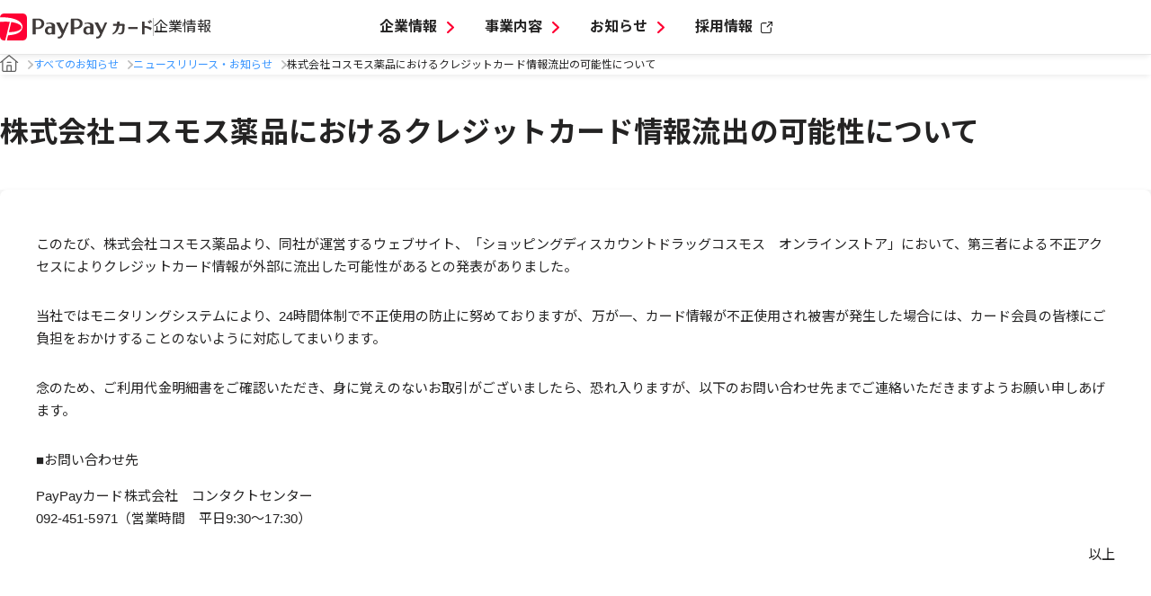

--- FILE ---
content_type: text/html
request_url: https://www.paypay-card.co.jp/company/info/000119.html
body_size: 23259
content:
<!DOCTYPE html>
<html lang="ja">


<head>







<!-- Google Tag Manager -->
<script>(function(w,d,s,l,i){w[l]=w[l]||[];w[l].push({'gtm.start':
new Date().getTime(),event:'gtm.js'});var f=d.getElementsByTagName(s)[0],
j=d.createElement(s),dl=l!='dataLayer'?'&l='+l:'';j.async=true;j.src=
'https://www.googletagmanager.com/gtm.js?id='+i+dl;f.parentNode.insertBefore(j,f);
})(window,document,'script','dataLayer','GTM-KBKL4WC');</script>
<!-- End Google Tag Manager -->

  
  <meta charset="UTF-8">
  <meta name="viewport" content="width=device-width,minimum-scale=1,maximum-scale=1.0,initial-scale=1,viewport-fit=cover,user-scalable=0">
  <meta name="format-detection" content="telephone=no">

  <title>株式会社コスモス薬品におけるクレジットカード情報流出の可能性について｜PayPayカード株式会社</title>

<link rel="stylesheet" href="/company/css/style.css?20240628">

<script src="/company/js/common.js?20240628"></script>

<link rel="preconnect" href="https://fonts.googleapis.com">
<link rel="preconnect" href="https://fonts.gstatic.com" crossorigin>
<link href="https://fonts.googleapis.com/css2?family=Inter:wght@300;400;500;700&family=Noto+Sans+JP:wght@300;400;700&display=swap" rel="stylesheet">

<meta property="og:type" content="website">
<meta property="og:locale" content="ja_JP">
<meta property="og:site_name" content="PayPayカード株式会社">


<meta property="og:title" content="株式会社コスモス薬品におけるクレジットカード情報流出の可能性について｜PayPayカード株式会社">



<link rel="canonical" href="https://www.paypay-card.co.jp/company/info/000119.html">





<meta name="description" content="このたび、株式会社コスモス薬品より、同社が運営するウェブサイト、「ショッピングディスカウントドラッグコスモス　オンラインストア」において、第三者による不正アクセスによりクレジットカード情報が外部に流出した可能性があるとの発表がありました。 ...">
<meta property="og:description" content="このたび、株式会社コスモス薬品より、同社が運営するウェブサイト、「ショッピングディスカウントドラッグコスモス　オンラインストア」において、第三者による不正アクセスによりクレジットカード情報が外部に流出した可能性があるとの発表がありました。 ...">

<meta property="og:image" content="https://www.paypay-card.co.jp/company/common/images/ogp.png">



</head>

<body>
<!-- Google Tag Manager (noscript) -->
<noscript><iframe src="https://www.googletagmanager.com/ns.html?id=GTM-KBKL4WC"
height="0" width="0" style="display:none;visibility:hidden"></iframe></noscript>
<!-- End Google Tag Manager (noscript) -->







<header class="c-header">
  <div class="c-header__inner c-container">
    <div class="c-header__logo">
      <a class="c-header__logo-link" href="/company/">
          <img class="pc" src="/company/images/logo.svg?20240628" alt="PayPayカード">
          <img class="sp" src="/company/images/logo-sp.svg?20240628" alt="PayPayカード">
          <span class="c-header__logo-txt">企業情報</span>
      </a>
    </div>

    <div class="c-header__menu">
      <ul class="c-header__menu-list">
        <li class="c-header__menu-item">
          <a class="c-header__menu-link has-submenu c-arrow c-arrow--red" href="javascript:void(0)">企業情報</a>
          <div class="c-header__submenu c-submenu">
            <button class="c-submenu__back">
              <img src="/company/images/parts/ico_arrow.svg" alt="">
            </button>
            <ul class="c-submenu__list c-container">
              <li class="c-submenu__item">
                <a class="c-submenu__link c-arrow c-arrow--red" href="/company/profile/">会社概要</a>
              </li>
              <li class="c-submenu__item">
                <a class="c-submenu__link c-arrow c-arrow--red" href="/company/message.html">トップメッセージ</a>
              </li>
              <li class="c-submenu__item">
                <a class="c-submenu__link c-arrow c-arrow--red" href="/company/history.html">沿革</a>
              </li>
            </ul>
          </div>
        </li>

        <li class="c-header__menu-item">
          <a class="c-header__menu-link has-submenu c-arrow c-arrow--red" href="javascript:void(0)">事業内容</a>
          <div class="c-header__submenu c-submenu">
            <button class="c-submenu__back">
              <img src="/company/images/parts/ico_arrow.svg" alt="">
            </button>
            <ul class="c-submenu__list c-container">
              <li class="c-submenu__item">
                <a class="c-submenu__link c-arrow c-arrow--red" href="/company/business/">事業内容</a>
              </li>
              <li class="c-submenu__item c-submenu__item--third-layer">
                <a class="c-submenu__link c-external c-external--black" href="https://www.paypay-card.co.jp/campaign/sign-up/web?_gl=1*12jddpy*_gcl_au*MjEzOTk2Nzg2Mi4xNzI0NjM2NDY5*_ga*MTcyMzg0Mjc2My4xNzE1MTM2NTI2*_ga_TJTJDM0RQG*MTcyNTM2MjM2OS4xNjkuMS4xNzI1MzYzOTk0LjAuMC4w&_ga=2.118807438.623910573.1725271762-1723842763.1715136526" target="_blank">PayPayカード</a>
              </li>
              <li class="c-submenu__item c-submenu__item--third-layer">
                <a class="c-submenu__link c-external c-external--black" href="https://www.paypay-card.co.jp/campaign/sign-up/web/gold?_gl=1*elqi1f*_gcl_au*MjEzOTk2Nzg2Mi4xNzI0NjM2NDY5*_ga*MTcyMzg0Mjc2My4xNzE1MTM2NTI2*_ga_TJTJDM0RQG*MTcyNTM2MjM2OS4xNjkuMS4xNzI1MzYzOTk0LjAuMC4w&_ga=2.77192978.623910573.1725271762-1723842763.1715136526" target="_blank">PayPayカード ゴールド</a>
              </li>
              <li class="c-submenu__item c-submenu__item--third-layer">
                <a class="c-submenu__link c-external c-external--black" href="https://www.paypay-card.co.jp/campaign/sign-up/app?_gl=1*nxscik*_gcl_au*MjEzOTk2Nzg2Mi4xNzI0NjM2NDY5*_ga*MTcyMzg0Mjc2My4xNzE1MTM2NTI2*_ga_TJTJDM0RQG*MTcyNTM2MjM2OS4xNjkuMS4xNzI1MzYzOTk0LjAuMC4w&_ga=2.11737267.623910573.1725271762-1723842763.1715136526" target="_blank">PayPayクレジット</a>
              </li>
            </ul>
          </div>
        </li>

        <li class="c-header__menu-item">
          <a class="c-header__menu-link has-submenu c-arrow c-arrow--red" href="javascript:void(0)">お知らせ</a>
          <div class="c-header__submenu c-submenu">
            <button class="c-submenu__back">
              <img src="/company/images/parts/ico_arrow.svg" alt="">
            </button>
            <ul class="c-submenu__list c-container">
              <li class="c-submenu__item">
                <a class="c-submenu__link c-arrow c-arrow--red" href="/company/info/">すべてのお知らせ</a>
              </li>
              <li class="c-submenu__item">
                <a class="c-submenu__link c-arrow c-arrow--red" href="/company/info/news/">ニュースリリース・お知らせ</a>
              </li>
              <li class="c-submenu__item">
                <a class="c-submenu__link c-arrow c-arrow--red" href="/company/info/service/">当社サービスに関するお知らせ</a>
              </li>
            </ul>
          </div>
        </li>

        <li class="c-header__menu-item">
          <a class="c-header__menu-link c-external c-external--black" href="https://www.paypay-card.co.jp/recruit/" target="_blank">採用情報</a>
        </li>
      </ul>
    </div>

    <div class="c-header__right">
      <button class="c-header__open">
        <span></span>
        <span></span>
        <span></span>
      </button>
    </div>

  </div>
</header>
<main class="content">
    <div class="c-breadcrumb c-breadcrumb--top">
    <div class="c-breadcrumb__inner c-container">
        <ul class="c-breadcrumb__list">
            <li class="c-breadcrumb__item">
                <a class="c-breadcrumb__link" href="/company/">
                    <img src="/company/images/parts/ico_home.svg" alt="">
                </a>
            </li>

    
    
                    
                        <li class="c-breadcrumb__item">
                            <a href="/company/info/" class="c-breadcrumb__link">
                                すべてのお知らせ
                            </a>
                        </li>
                    
                        <li class="c-breadcrumb__item">
                            <a href="/company/info/news/" class="c-breadcrumb__link">
                               ニュースリリース・お知らせ
                            </a>
                        </li>
                        <li class="c-breadcrumb__item">
                            <span class="c-breadcrumb__link">株式会社コスモス薬品におけるクレジットカード情報流出の可能性について</span>
                        </li>
                    

    

    
    
        </ul>
     </div>
</div>
    <div class="content__head">
        <div class="head c-container">
            <h1 class="c-h1">株式会社コスモス薬品におけるクレジットカード情報流出の可能性について</h1>
        </div>
    </div>
    <div class="content__wrapper-column three">
        <div class="c-container">
        <div class="main">
            <div class="news__detail">
                <div class="info">

                    <p class="mb2em">このたび、株式会社コスモス薬品より、同社が運営するウェブサイト、「ショッピングディスカウントドラッグコスモス　オンラインストア」において、第三者による不正アクセスによりクレジットカード情報が外部に流出した可能性があるとの発表がありました。</p>

<p class="mb2em">当社ではモニタリングシステムにより、24時間体制で不正使用の防止に努めておりますが、万が一、カード情報が不正使用され被害が発生した場合には、カード会員の皆様にご負担をおかけすることのないように対応してまいります。</p>

<p class="mb2em">念のため、ご利用代金明細書をご確認いただき、身に覚えのないお取引がございましたら、恐れ入りますが、以下のお問い合わせ先までご連絡いただきますようお願い申しあげます。</p>

<p class="mb1em">■お問い合わせ先</p>
<p class="mb1em">PayPayカード株式会社　コンタクトセンター<br>
092-451-5971（営業時間　平日9:30～17:30）</p>

<p class="right">以上</p>

                </div>
                <aside>
                    <div class="archive">
                <h5 class="c-h5">
                    ニュースリリース・お知らせ
                </h5>
			<ul>
            
			
            
			
				<li><a class="c-txt-link" href="/company/info/news/2025/">2025年</a></li>
			
				<li><a class="c-txt-link" href="/company/info/news/2024/">2024年</a></li>
			
				<li><a class="c-txt-link" href="/company/info/news/2023/">2023年</a></li>
			
				<li><a class="c-txt-link" href="/company/info/news/2022/">2022年</a></li>
			
				<li><a class="c-txt-link" href="/company/info/news/2021/">2021年</a></li>
			
				<li><a class="c-txt-link" href="/company/info/news/2020/">2020年</a></li>
			
				<li><a class="c-txt-link" href="/company/info/news/2019/">2019年</a></li>
			
				<li><a class="c-txt-link" href="/company/info/news/2018/">2018年</a></li>
			
				<li><a class="c-txt-link" href="/company/info/news/2017/">2017年</a></li>
			
				<li><a class="c-txt-link" href="/company/info/news/2016/">2016年</a></li>
			
				<li><a class="c-txt-link" href="/company/info/news/2015/">2015年</a></li>
			
				<li><a class="c-txt-link" href="/company/info/news/2014/">2014年</a></li>
			
				<li><a class="c-txt-link" href="/company/info/news/2013/">2013年</a></li>
			
				<li><a class="c-txt-link" href="/company/info/news/2012/">2012年</a></li>
			
				<li><a class="c-txt-link" href="/company/info/news/2011/">2011年</a></li>
			
				<li><a class="c-txt-link" href="/company/info/news/2010/">2010年</a></li>
			
            
			</ul>
            </div>
	


                </aside>
            </div>

        </div>
        <div class="news-bottom">
            <div class="back-block">
                <a href="javascript:history.back();">
                    <span class="c-arrow c-arrow--red"></span>一覧に戻る
                </a>
            </div>
        </div>
    </div>
    </div>

</main>
<div class="c-breadcrumb c-breadcrumb--bottom">
    <div class="c-breadcrumb__inner c-container">
        <ul class="c-breadcrumb__list">
            <li class="c-breadcrumb__item">
                <a class="c-breadcrumb__link" href="/company/">
                    <img src="/company/images/parts/ico_home.svg" alt="">
                </a>
            </li>

    
    
                    
                        <li class="c-breadcrumb__item">
                            <a href="/company/info/" class="c-breadcrumb__link">
                                すべてのお知らせ
                            </a>
                        </li>
                    
                        <li class="c-breadcrumb__item">
                            <a href="/company/info/news/" class="c-breadcrumb__link">
                               ニュースリリース・お知らせ
                            </a>
                        </li>
                        <li class="c-breadcrumb__item">
                            <span class="c-breadcrumb__link">株式会社コスモス薬品におけるクレジットカード情報流出の可能性について</span>
                        </li>
                    

    

    
    
        </ul>
     </div>
</div>

<div class="footer__upper">
    <h5 class="c-h5">関連サービス</h5>
    <ul>
        <li><a href="https://www.paypay-card.co.jp/" target="_blank"><img src="/company/images/common/banner_service-site.png" alt="PayPayカードサービスサイト"></a></li>
        <li><a href="https://www.paypay-card.co.jp/recruit/" target="_blank"><img src="/company/images/common/banner_recruit-site.png" alt="PayPayカード株式会社採用サイト"></a></li>
        <li><a href="https://nurseryschool.paypay-card.co.jp/?_ga=2.36626336.1678614354.1671509467-935847221.1671509467" target="_blank"><img src="/company/images/common/banner_ninjinmachi.png" alt="にんじんまち保育園"></a></li>
    </ul>
</div>

<footer class="c-footer">
    <div class="c-footer__inner c-container">
      <div class="c-footer__top">
        <div class="c-footer__sitemap c-sitemap">
          <div class="c-sitemap__item">
            <div class="c-sitemap__heading c-arrow c-arrow--red c-arrow--down">
              会社概要
            </div>
            <ul class="c-sitemap__list">
              <li class="c-sitemap__list-item">
                <a class="c-sitemap__link" href="/company/profile/">会社概要</a>
              </li>
              <li class="c-sitemap__list-item">
                <a class="c-sitemap__link" href="/company/message.html">トップメッセージ</a>
              </li>
              <li class="c-sitemap__list-item">
                <a class="c-sitemap__link" href="/company/history.html">沿革</a>
              </li>
            </ul>
          </div>

          <div class="c-sitemap__item">
            <div class="c-sitemap__heading c-arrow c-arrow--red c-arrow--down">
                事業内容
            </div>
            <ul class="c-sitemap__list">
              <li class="c-sitemap__list-item">
                <a class="c-sitemap__link" href="/company/business/">事業内容</a>
              </li>
              <li class="c-sitemap__list-item">
                <a class="c-sitemap__link c-external c-external--white" href="https://www.paypay-card.co.jp/campaign/sign-up/web?_gl=1*18tirow*_gcl_au*MjEzOTk2Nzg2Mi4xNzI0NjM2NDY5*_ga*MTcyMzg0Mjc2My4xNzE1MTM2NTI2*_ga_TJTJDM0RQG*MTcyNTM2MjM2OS4xNjkuMS4xNzI1MzYzOTk0LjAuMC4w&_ga=2.40516517.623910573.1725271762-1723842763.1715136526" target="_blank">PayPayカード</a>
              </li>
              <li class="c-sitemap__list-item">
                <a class="c-sitemap__link c-external c-external--white" href="https://www.paypay-card.co.jp/campaign/sign-up/web/gold?_gl=1*18tirow*_gcl_au*MjEzOTk2Nzg2Mi4xNzI0NjM2NDY5*_ga*MTcyMzg0Mjc2My4xNzE1MTM2NTI2*_ga_TJTJDM0RQG*MTcyNTM2MjM2OS4xNjkuMS4xNzI1MzYzOTk0LjAuMC4w&_ga=2.40516517.623910573.1725271762-1723842763.1715136526" target="_blank">PayPayカード ゴールド</a>
              </li>
              <li class="c-sitemap__list-item">
                <a class="c-sitemap__link c-external c-external--white" href="https://www.paypay-card.co.jp/campaign/sign-up/app" target="_blank">PayPayクレジット</a>
              </li>
            </ul>
          </div>

          <div class="c-sitemap__item">
            <div class="c-sitemap__heading c-arrow c-arrow--red c-arrow--down">
              お知らせ
            </div>
            <ul class="c-sitemap__list">
              <li class="c-sitemap__list-item">
                <a class="c-sitemap__link" href="/company/info/">すべてのお知らせ</a>
              </li>
              <li class="c-sitemap__list-item">
                <a class="c-sitemap__link" href="/company/info/news/">ニュースリリース・お知らせ</a>
              </li>
              <li class="c-sitemap__list-item">
                <a class="c-sitemap__link" href="/company/info/service/">当社サービスに関するお知らせ</a>
              </li>
            </ul>
          </div>

          <div class="c-sitemap__item">
            <div class="c-sitemap__heading c-arrow c-arrow--red c-arrow--down">
              採用情報
            </div>
            <ul class="c-sitemap__list">
              <li class="c-sitemap__list-item">
                <a class="c-sitemap__link c-external c-external--white" href="https://www.paypay-card.co.jp/recruit/" target="_blank">PayPayカード採用情報</a>
              </li>
            </ul>
          </div>

          <div class="c-sitemap__item">
            <div class="c-sitemap__heading c-arrow c-arrow--red c-arrow--down">
                PayPayカードをご利用中の方
            </div>
            <ul class="c-sitemap__list">
              <li class="c-sitemap__list-item">
                <a class="c-sitemap__link c-external c-external--white" href="https://www.paypay-card.co.jp/cashing/simulation" target="_blank">返済シミュレーション（クレジットカードの方）</a>
              </li>
            </ul>
          </div>
        </div>

        <div class="c-footer__terms" id="governance">
          <p class="footer__terms-head">コーポレートガバナンス</p>
          <ul class="c-footer__terms-list">
            <li class="c-footer__terms-item">
              <a class="c-footer__terms-link" href="/company/security.html">情報セキュリティ基本方針</a>
            </li>
            <li class="c-footer__terms-item">
              <a class="c-footer__terms-link" href="/company/creditpolicy.html">クレジットポリシー</a>
            </li>
            <li class="c-footer__terms-item">
              <a class="c-footer__terms-link" href="/company/privacy/">プライバシーポリシー</a>
            </li>
            <li class="c-footer__terms-item">
            <a class="c-footer__terms-link" href="/company/userprivacy/">ユーザープライバシーについて</a>
            </li>
          	<li class="c-footer__terms-item">
              <a class="c-footer__terms-link" href="/company/privacystatement.html">プライバシーステートメント</a>
            </li>
            <li class="c-footer__terms-item">
              <a class="c-footer__terms-link" href="/company/purpose.html">個人情報保護法等に基づく公表事項</a>
            </li>
            <li class="c-footer__terms-item">
              <a class="c-footer__terms-link" href="/company/antisocialforces.html">反社会的勢力に対する基本方針</a>
            </li>
            <li class="c-footer__terms-item">
              <a class="c-footer__terms-link" href="/company/moneylaundering.html">マネー・ローンダリング及びテロ資金供与対策に係る基本方針</a>
            </li>
            <li class="c-footer__terms-item">
              <a class="c-footer__terms-link" href="/company/electronic-settlement.html">銀行法に基づく電子決済等代行業に係る表示</a>
            </li>
            <li class="c-footer__terms-item">
              <a class="c-footer__terms-link" href="/company/electronic-settlement-contract.html">電子決済等代行業に係る金融機関との契約内容の公表</a>
            </li>
          <li class="c-footer__terms-item">
              <a class="c-footer__terms-link" href="/company/bank-agency.html">PayPayカード 銀行代理業概要</a>
            </li>
            <li class="c-footer__terms-item">
              <a class="c-footer__terms-link" href="/company/isms.html">ISMSの認証取得について</a>
            </li>
            <li class="c-footer__terms-item">
              <a class="c-footer__terms-link" href="/company/insurance.html">保険勧誘方針</a>
            </li>
            <li class="c-footer__terms-item">
              <a class="c-footer__terms-link" href="/company/health.html">健康経営／ダイバーシティ推進</a>
            </li>
          <li class="c-footer__terms-item">
              <a class="c-footer__terms-link" href="/company/customer-harassment.html">カスタマーハラスメントに関する当社の考え方</a>
            </li>
          </ul>
        </div>
      </div>

      <ul class="footer__middle">
        <li><a href="/company/site.html">サイトのご利用案内</a></li>
        <li><a href="/company/immunity.html">免責事項</a></li>
        <li><a href="/company/copyright.html">コピーライト</a></li>
      </ul>

      <div class="c-footer__bottom">
        <div class="c-footer__bottom-txt">
            <p>貸付条件の確認をし、計画的にご利用ください。</p>
            <p class="isms">
                <a href="/company/isms.html">
                    <img src="/company/images/common/banner_iso.png" alt="ISO">
                </a>
            </p>
            <div class="laws">
                <p>貸金業者登録番号 関東財務局長（4）第01524号、日本貸金業協会会員 第005865号</p>
                
                <p><a href="/company/purpose.html#anch01" >当社が契約する貸金業務にかかる指定紛争解決機関</a></p>
                
                <p><a href="/company/pdf/certificateOfMoneyLendingBusiness.pdf" target="_blank">貸金業法に基づく表示</a></p>
            </div>
        </div>
        <div class="c-footer__bottom-border"></div>

        <a href="/"><img src="/company/images/logo-white.svg" alt=""></a>
        <div class="c-footer__bottom-copy">© PayPay Card Corporation.</div>

        <button class="c-footer__pagetop">
          <a class="c-footer__pagetop-link" href="#"></a>
        </button>
      </div>
    </div>
  </footer>
</body>
</html>



--- FILE ---
content_type: text/css
request_url: https://www.paypay-card.co.jp/company/css/style.css?20240628
body_size: 103080
content:
@charset "UTF-8";
html,
body {
  border: none;
  box-sizing: border-box;
  line-height: 1;
  margin: 0;
  padding: 0;
}

h1,
h2,
h3,
h4,
h5,
h6,
p,
blockquote,
address,
big,
cite,
code,
em,
font,
img,
small,
strike,
sub,
sup,
li,
ol,
ul,
fieldset,
form,
label,
legend,
button,
table,
caption,
figure,
tr,
th,
td {
  background: transparent;
  border: none;
  box-sizing: border-box;
  font-size: inherit;
  font-size: 100%;
  line-height: inherit;
  margin: 0;
  outline: 0;
  padding: 0;
  text-align: inherit;
  vertical-align: baseline;
}

article,
aside,
dialog,
figure,
footer,
header,
hgroup,
nav,
section {
  display: block;
}

ul {
  list-style: none;
}

blockquote,
q {
  quotes: none;
}

blockquote:before,
blockquote:after,
q:before,
q:after {
  content: "";
  content: none;
}

a {
  background: transparent;
  border: 0;
  font-size: 100%;
  margin: 0;
  outline: none;
  padding: 0;
  vertical-align: baseline;
}

ins {
  background-color: #ff9;
  color: #000;
  text-decoration: none;
}

mark {
  background-color: #ff9;
  color: #000;
  font-style: italic;
  font-weight: bold;
}

del {
  text-decoration: line-through;
}

abbr[title],
dfn[title] {
  border-bottom: 1px dotted #000;
  cursor: help;
}

table {
  border-collapse: collapse;
  border-spacing: 0;
}

hr {
  border: 0;
  border-top: 1px solid #cccccc;
  display: block;
  height: 1px;
  margin: 1em 0;
  padding: 0;
}

input,
select {
  vertical-align: middle;
}

.pc {
  display: block;
}
@media screen and (width < 768px) {
  .pc {
    display: none;
  }
}

.sp {
  display: none;
}
@media screen and (width < 768px) {
  .sp {
    display: block;
  }
}

@media screen and (width < 1080px) {
  .tab-show {
    display: block;
  }
}

@media screen and (width < 1080px) {
  .tab-hide {
    display: none;
  }
}

html,
body {
  color: #242323;
  font-family: -apple-system, BlinkMacSystemFont, "Segoe UI", Roboto, "Helvetica Neue", Arial, "Noto Sans JP", sans-serif;
  font-size: 16px;
  font-weight: 400;
  letter-spacing: 0.06px;
  line-height: 1.4;
  scroll-behavior: smooth;
}

a {
  color: inherit;
  text-decoration: none;
}

*,
*::before,
*::after {
  box-sizing: border-box;
}

.c-h1 {
  font-size: 32px;
  font-weight: 700;
  line-height: 1.5;
  margin-bottom: 16px;
}

.c-h2 {
  font-size: 28px;
  font-weight: 700;
  line-height: 1.5;
  margin-bottom: 16px;
}

.c-h3 {
  font-size: 22px;
  font-weight: 700;
  line-height: 1.5;
  margin-bottom: 12px;
}

.c-h4 {
  font-size: 18px;
  font-weight: 700;
  line-height: 1.5;
  margin-bottom: 12px;
}

.c-h5 {
  font-size: 16px;
  font-weight: 700;
  line-height: 1.5;
  margin-bottom: 12px;
}

.c-h6 {
  font-size: 14px;
  font-weight: 700;
  line-height: 1.5;
  margin-bottom: 12px;
}

.c-note--l {
  font-size: 12px;
  font-weight: 400;
  margin-bottom: 8px;
}

.c-note--m {
  font-size: 11px;
  font-weight: 400;
  margin-bottom: 8px;
}

.c-article h1 {
  font-size: 32px;
  font-weight: 700;
  line-height: 1.5;
  margin-bottom: 16px;
}
.c-article h2 {
  font-size: 20px;
  font-weight: 700;
  line-height: 1.5;
  margin-bottom: 16px;
}
.c-article h2:not(:first-child) {
  margin-top: 32px;
}
.c-article h3 {
  font-size: 18px;
  font-weight: 700;
  line-height: 1.5;
  margin-bottom: 12px;
}
.c-article h3:not(:first-child) {
  margin-top: 32px;
}
.c-article p:not(:first-child) {
  margin-top: 12px;
}

.c-btn {
  border-radius: 100vh;
  display: inline-block;
  font-size: 16px;
  font-weight: 700;
  line-height: 1.2;
  max-width: 320px;
  min-width: 136px;
  text-align: center;
  transition: all 0.3s;
  white-space: nowrap;
}
.c-btn span {
  align-items: center;
  display: flex;
  justify-content: center;
  padding: 12px 24px;
}
.c-btn span::before {
  margin-right: 8px;
}
.c-btn span::after {
  margin-left: 8px;
}
.c-btn--red-primary, .c-btn--primary {
  background: #ff0033;
  color: #fff;
}
.c-btn--red-primary:hover, .c-btn--primary:hover {
  background: #fd5c5c;
}
@media screen and (width < 768px) {
  .c-btn--red-primary:active, .c-btn--primary:active {
    background: #cc0029;
  }
}
.c-btn--red-primary.c-btn--disabled, .c-btn--disabled.c-btn--primary {
  background: #fff;
  border: 1px solid #bababa;
  color: #bababa;
}
.c-btn--red-primary.c-btn--disabled span::before, .c-btn--disabled.c-btn--primary span::before,
.c-btn--red-primary.c-btn--disabled span::after,
.c-btn--disabled.c-btn--primary span::after {
  background: #bababa;
}
.c-btn--red-primary-02, .c-btn--primary2 {
  background: #fff;
  border: 1px solid #ff0033;
  color: #ff0033;
}
.c-btn--red-primary-02:active, .c-btn--primary2:active, .c-btn--red-primary-02:hover, .c-btn--primary2:hover {
  background: #ff0033;
  color: #fff;
}
.c-btn--red-primary-02:active span::before, .c-btn--primary2:active span::before,
.c-btn--red-primary-02:active span::after,
.c-btn--primary2:active span::after, .c-btn--red-primary-02:hover span::before, .c-btn--primary2:hover span::before,
.c-btn--red-primary-02:hover span::after,
.c-btn--primary2:hover span::after {
  background: #fff;
}
.c-btn--red-primary-02.c-btn--disabled, .c-btn--disabled.c-btn--primary2 {
  background: #fff;
  border: 1px solid #ffb3c2;
  color: #ff99ad;
  pointer-events: none;
}
.c-btn--red-primary-02.c-btn--disabled span::before, .c-btn--disabled.c-btn--primary2 span::before,
.c-btn--red-primary-02.c-btn--disabled span::after,
.c-btn--disabled.c-btn--primary2 span::after {
  background: #ff99ad;
}
.c-btn--red-secondary {
  background: #fff;
  border: 1px solid #bababa;
  color: #242323;
}
.c-btn--red-secondary:hover {
  background: #ffe5e5;
}
@media screen and (width < 768px) {
  .c-btn--red-secondary:active {
    background: #ffb2b2;
  }
}
.c-btn--red-secondary.c-btn--disabled {
  background: #fff;
  border: 1px solid #bababa;
  color: #bababa;
}
.c-btn--red-secondary.c-btn--disabled span::before,
.c-btn--red-secondary.c-btn--disabled span::after {
  background: #bababa;
}
.c-btn--red-tertiary {
  background: transparent;
  color: #cc0029;
  min-width: unset;
}
.c-btn--red-tertiary:hover {
  color: #ff3860;
}
.c-btn--red-tertiary:hover span::before,
.c-btn--red-tertiary:hover span::after {
  background: #ff3860;
}
@media screen and (width < 768px) {
  .c-btn--red-tertiary:active {
    color: #8a001c;
  }
  .c-btn--red-tertiary:active span::before,
  .c-btn--red-tertiary:active span::after {
    background: #8a001c;
  }
}
.c-btn--red-tertiary.c-btn--disabled {
  color: #bababa;
}
.c-btn--red-tertiary.c-btn--disabled span::before,
.c-btn--red-tertiary.c-btn--disabled span::after {
  background: #bababa;
}
.c-btn--red-tertiary span {
  padding: 0;
}
.c-btn--blue-primary {
  background: #3895ff;
  color: #fff;
}
.c-btn--blue-primary:hover {
  background: #53a1fc;
}
@media screen and (width < 768px) {
  .c-btn--blue-primary:active {
    background: #3b73b2;
  }
}
.c-btn--blue-primary.c-btn--disabled {
  background: #eee;
  border: 1px solid #bababa;
  color: #bababa;
  pointer-events: none;
}
.c-btn--blue-primary.c-btn--disabled span::before,
.c-btn--blue-primary.c-btn--disabled span::after {
  background: #bababa;
}
.c-btn--blue-primary-02 {
  background: #fff;
  border: 1px solid #3895ff;
  color: #3895ff;
}
.c-btn--blue-primary-02:active, .c-btn--blue-primary-02:hover {
  background: #3895ff;
  color: #fff;
}
.c-btn--blue-primary-02:active span::before,
.c-btn--blue-primary-02:active span::after, .c-btn--blue-primary-02:hover span::before,
.c-btn--blue-primary-02:hover span::after {
  background: #fff;
}
.c-btn--blue-primary-02.c-btn--disabled {
  background: #fff;
  border: 1px solid #b8d7fc;
  color: #53a1fc;
}
.c-btn--blue-primary-02.c-btn--disabled span::before,
.c-btn--blue-primary-02.c-btn--disabled span::after {
  background: #53a1fc;
}
.c-btn--blue-secondary {
  background: #fff;
  border: 1px solid #bababa;
  color: #242323;
}
.c-btn--blue-secondary:hover {
  background: #b8d7fc;
}
@media screen and (width < 768px) {
  .c-btn--blue-secondary:active {
    background: #86bcfc;
  }
}
.c-btn--blue-secondary.c-btn--disabled {
  background: #fff;
  border: 1px solid #bababa;
  color: #bababa;
}
.c-btn--blue-secondary.c-btn--disabled span::before,
.c-btn--blue-secondary.c-btn--disabled span::after {
  background: #bababa;
}
.c-btn--blue-tertiary {
  background: transparent;
  color: #2455aa;
  min-width: unset;
}
.c-btn--blue-tertiary:hover {
  color: #3895ff;
}
.c-btn--blue-tertiary:hover span::before,
.c-btn--blue-tertiary:hover span::after {
  background: #3895ff;
}
@media screen and (width < 768px) {
  .c-btn--blue-tertiary:active {
    color: #002970;
  }
  .c-btn--blue-tertiary:active span::before,
  .c-btn--blue-tertiary:active span::after {
    background: #002970;
  }
}
.c-btn--blue-tertiary.c-btn--disabled {
  color: #bababa;
}
.c-btn--blue-tertiary.c-btn--disabled span::before,
.c-btn--blue-tertiary.c-btn--disabled span::after {
  background: #bababa;
}
.c-btn--blue-tertiary span {
  padding: 0;
}
.c-btn--large {
  font-size: 18px;
}
.c-btn--wide span {
  padding-inline: 32px;
}
.c-btn--nav {
  font-size: 14px;
  max-width: 160px;
  min-width: 76px;
}
.c-btn--nav span {
  padding-block: 8px;
}
.c-btn--nav span::before, .c-btn--nav span::after {
  height: 20px;
  width: 20px;
}
.c-btn--nav span::before {
  margin-right: 4px;
}
.c-btn--nav span::after {
  margin-left: 4px;
}
.c-btn--disabled {
  pointer-events: none;
}
.c-btn--movie {
  border: 1px solid #fff;
  color: #fff;
}
.c-btn--movie span::after {
  background: #fff;
}
.c-btn--movie:hover {
  background: #fff;
  color: #242323;
}
.c-btn--movie:hover span::after {
  background: #242323;
}
@media screen and (width < 768px) {
  .c-btn--movie:active {
    background: #bababa;
    border: 1px solid #bababa;
    color: #242323;
  }
  .c-btn--movie:active span::after {
    background: #242323;
  }
}
.c-txt-btn {
  color: #242323;
  display: inline-block;
  font-weight: 700;
  transition: all 0.3s;
}
.c-txt-btn span {
  align-items: center;
  display: flex;
}
.c-txt-btn:hover {
  color: #575454;
}
.c-txt-btn:hover span::before,
.c-txt-btn:hover span::after {
  background: #fd5c5c;
}
@media screen and (width < 768px) {
  .c-txt-btn:active {
    color: #242323;
  }
  .c-txt-btn:active span::before,
  .c-txt-btn:active span::after {
    background: #ff0033;
  }
}

.c-xls::after {
  background: #606060;
  content: "";
  display: inline-block;
  height: 16px;
  margin-left: 8px;
  -webkit-mask-image: url("../images/parts/ico_xls.svg");
          mask-image: url("../images/parts/ico_xls.svg");
  -webkit-mask-position: center;
          mask-position: center;
  -webkit-mask-repeat: no-repeat;
          mask-repeat: no-repeat;
  -webkit-mask-size: contain;
          mask-size: contain;
  transition: all 0.3s;
  width: 16px;
}
.c-xls--black::after {
  background: #242323;
}
.c-xls--white::after {
  background: #fff;
}
.c-xls--red::after {
  background: #ff0033;
}
.c-xls--gray::after {
  background: #909090;
}
.c-xls--blue::after {
  background: #3895ff;
}
.c-xls--down::after {
  margin-bottom: 4px;
  margin-left: 0;
  transform: rotate(90deg) translate(5px, -4px);
}
.c-xls--before::before {
  background: #606060;
  content: "";
  display: inline-block;
  height: 16px;
  margin-right: 4px;
  -webkit-mask-image: url("../images/parts/ico_xls.svg");
          mask-image: url("../images/parts/ico_xls.svg");
  -webkit-mask-position: center;
          mask-position: center;
  -webkit-mask-repeat: no-repeat;
          mask-repeat: no-repeat;
  -webkit-mask-size: contain;
          mask-size: contain;
  transition: all 0.3s;
  width: 16px;
}
.c-xls--before::after {
  display: none;
}

.c-arrow::after, .c-breadcrumb__item:not(:last-child)::after {
  background: #606060;
  content: "";
  display: inline-block;
  height: 16px;
  margin-left: 8px;
  -webkit-mask-image: url("../images/parts/ico_arrow.svg");
          mask-image: url("../images/parts/ico_arrow.svg");
  -webkit-mask-position: center;
          mask-position: center;
  -webkit-mask-repeat: no-repeat;
          mask-repeat: no-repeat;
  -webkit-mask-size: contain;
          mask-size: contain;
  transition: all 0.3s;
  width: 16px;
}
.c-arrow--black::after {
  background: #242323;
}
.c-arrow--white::after {
  background: #fff;
}
.c-arrow--red::after {
  background: #ff0033;
}
.c-arrow--gray::after {
  background: #909090;
}
.c-arrow--blue::after {
  background: #3895ff;
}
.c-arrow--down::after {
  margin-bottom: 4px;
  margin-left: 0;
  transform: rotate(90deg) translate(5px, -4px);
}
.c-arrow--before::before {
  background: #606060;
  content: "";
  display: inline-block;
  height: 16px;
  margin-right: 4px;
  -webkit-mask-image: url("../images/parts/ico_arrow.svg");
          mask-image: url("../images/parts/ico_arrow.svg");
  -webkit-mask-position: center;
          mask-position: center;
  -webkit-mask-repeat: no-repeat;
          mask-repeat: no-repeat;
  -webkit-mask-size: contain;
          mask-size: contain;
  transition: all 0.3s;
  width: 16px;
}
.c-arrow--before::after {
  display: none;
}

.c-arrow-02::after {
  background: #606060;
  content: "";
  display: inline-block;
  height: 16px;
  margin-left: 8px;
  -webkit-mask-image: url("../images/parts/ico_arrow-02.svg");
          mask-image: url("../images/parts/ico_arrow-02.svg");
  -webkit-mask-position: center;
          mask-position: center;
  -webkit-mask-repeat: no-repeat;
          mask-repeat: no-repeat;
  -webkit-mask-size: contain;
          mask-size: contain;
  transition: all 0.3s;
  width: 16px;
}
.c-arrow-02--black::after {
  background: #242323;
}
.c-arrow-02--white::after {
  background: #fff;
}
.c-arrow-02--red::after {
  background: #ff0033;
}
.c-arrow-02--gray::after {
  background: #909090;
}
.c-arrow-02--blue::after {
  background: #3895ff;
}
.c-arrow-02--down::after {
  margin-bottom: 4px;
  margin-left: 0;
  transform: rotate(90deg) translate(5px, -4px);
}
.c-arrow-02--before::before {
  background: #606060;
  content: "";
  display: inline-block;
  height: 16px;
  margin-right: 4px;
  -webkit-mask-image: url("../images/parts/ico_arrow-02.svg");
          mask-image: url("../images/parts/ico_arrow-02.svg");
  -webkit-mask-position: center;
          mask-position: center;
  -webkit-mask-repeat: no-repeat;
          mask-repeat: no-repeat;
  -webkit-mask-size: contain;
          mask-size: contain;
  transition: all 0.3s;
  width: 16px;
}
.c-arrow-02--before::after {
  display: none;
}

.c-csv::after {
  background: #606060;
  content: "";
  display: inline-block;
  height: 16px;
  margin-left: 8px;
  -webkit-mask-image: url("../images/parts/ico_csv.svg");
          mask-image: url("../images/parts/ico_csv.svg");
  -webkit-mask-position: center;
          mask-position: center;
  -webkit-mask-repeat: no-repeat;
          mask-repeat: no-repeat;
  -webkit-mask-size: contain;
          mask-size: contain;
  transition: all 0.3s;
  width: 16px;
}
.c-csv--black::after {
  background: #242323;
}
.c-csv--white::after {
  background: #fff;
}
.c-csv--red::after {
  background: #ff0033;
}
.c-csv--gray::after {
  background: #909090;
}
.c-csv--blue::after {
  background: #3895ff;
}
.c-csv--down::after {
  margin-bottom: 4px;
  margin-left: 0;
  transform: rotate(90deg) translate(5px, -4px);
}
.c-csv--before::before {
  background: #606060;
  content: "";
  display: inline-block;
  height: 16px;
  margin-right: 4px;
  -webkit-mask-image: url("../images/parts/ico_csv.svg");
          mask-image: url("../images/parts/ico_csv.svg");
  -webkit-mask-position: center;
          mask-position: center;
  -webkit-mask-repeat: no-repeat;
          mask-repeat: no-repeat;
  -webkit-mask-size: contain;
          mask-size: contain;
  transition: all 0.3s;
  width: 16px;
}
.c-csv--before::after {
  display: none;
}

.c-download::after {
  background: #606060;
  content: "";
  display: inline-block;
  height: 16px;
  margin-left: 8px;
  -webkit-mask-image: url("../images/parts/ico_download.svg");
          mask-image: url("../images/parts/ico_download.svg");
  -webkit-mask-position: center;
          mask-position: center;
  -webkit-mask-repeat: no-repeat;
          mask-repeat: no-repeat;
  -webkit-mask-size: contain;
          mask-size: contain;
  transition: all 0.3s;
  width: 16px;
}
.c-download--black::after {
  background: #242323;
}
.c-download--white::after {
  background: #fff;
}
.c-download--red::after {
  background: #ff0033;
}
.c-download--gray::after {
  background: #909090;
}
.c-download--blue::after {
  background: #3895ff;
}
.c-download--down::after {
  margin-bottom: 4px;
  margin-left: 0;
  transform: rotate(90deg) translate(5px, -4px);
}
.c-download--before::before {
  background: #606060;
  content: "";
  display: inline-block;
  height: 16px;
  margin-right: 4px;
  -webkit-mask-image: url("../images/parts/ico_download.svg");
          mask-image: url("../images/parts/ico_download.svg");
  -webkit-mask-position: center;
          mask-position: center;
  -webkit-mask-repeat: no-repeat;
          mask-repeat: no-repeat;
  -webkit-mask-size: contain;
          mask-size: contain;
  transition: all 0.3s;
  width: 16px;
}
.c-download--before::after {
  display: none;
}

.c-external::after {
  background: #606060;
  content: "";
  display: inline-block;
  height: 16px;
  margin-left: 8px;
  -webkit-mask-image: url("../images/parts/ico_external.svg");
          mask-image: url("../images/parts/ico_external.svg");
  -webkit-mask-position: center;
          mask-position: center;
  -webkit-mask-repeat: no-repeat;
          mask-repeat: no-repeat;
  -webkit-mask-size: contain;
          mask-size: contain;
  transition: all 0.3s;
  width: 16px;
}
.c-external--black::after {
  background: #242323;
}
.c-external--white::after {
  background: #fff;
}
.c-external--red::after {
  background: #ff0033;
}
.c-external--gray::after {
  background: #909090;
}
.c-external--blue::after {
  background: #3895ff;
}
.c-external--down::after {
  margin-bottom: 4px;
  margin-left: 0;
  transform: rotate(90deg) translate(5px, -4px);
}
.c-external--before::before {
  background: #606060;
  content: "";
  display: inline-block;
  height: 16px;
  margin-right: 4px;
  -webkit-mask-image: url("../images/parts/ico_external.svg");
          mask-image: url("../images/parts/ico_external.svg");
  -webkit-mask-position: center;
          mask-position: center;
  -webkit-mask-repeat: no-repeat;
          mask-repeat: no-repeat;
  -webkit-mask-size: contain;
          mask-size: contain;
  transition: all 0.3s;
  width: 16px;
}
.c-external--before::after {
  display: none;
}

.c-fb::after {
  background: #606060;
  content: "";
  display: inline-block;
  height: 16px;
  margin-left: 8px;
  -webkit-mask-image: url("../images/parts/ico_fb.svg");
          mask-image: url("../images/parts/ico_fb.svg");
  -webkit-mask-position: center;
          mask-position: center;
  -webkit-mask-repeat: no-repeat;
          mask-repeat: no-repeat;
  -webkit-mask-size: contain;
          mask-size: contain;
  transition: all 0.3s;
  width: 16px;
}
.c-fb--black::after {
  background: #242323;
}
.c-fb--white::after {
  background: #fff;
}
.c-fb--red::after {
  background: #ff0033;
}
.c-fb--gray::after {
  background: #909090;
}
.c-fb--blue::after {
  background: #3895ff;
}
.c-fb--down::after {
  margin-bottom: 4px;
  margin-left: 0;
  transform: rotate(90deg) translate(5px, -4px);
}
.c-fb--before::before {
  background: #606060;
  content: "";
  display: inline-block;
  height: 16px;
  margin-right: 4px;
  -webkit-mask-image: url("../images/parts/ico_fb.svg");
          mask-image: url("../images/parts/ico_fb.svg");
  -webkit-mask-position: center;
          mask-position: center;
  -webkit-mask-repeat: no-repeat;
          mask-repeat: no-repeat;
  -webkit-mask-size: contain;
          mask-size: contain;
  transition: all 0.3s;
  width: 16px;
}
.c-fb--before::after {
  display: none;
}

.c-ig::after {
  background: #606060;
  content: "";
  display: inline-block;
  height: 16px;
  margin-left: 8px;
  -webkit-mask-image: url("../images/parts/ico_ig.svg");
          mask-image: url("../images/parts/ico_ig.svg");
  -webkit-mask-position: center;
          mask-position: center;
  -webkit-mask-repeat: no-repeat;
          mask-repeat: no-repeat;
  -webkit-mask-size: contain;
          mask-size: contain;
  transition: all 0.3s;
  width: 16px;
}
.c-ig--black::after {
  background: #242323;
}
.c-ig--white::after {
  background: #fff;
}
.c-ig--red::after {
  background: #ff0033;
}
.c-ig--gray::after {
  background: #909090;
}
.c-ig--blue::after {
  background: #3895ff;
}
.c-ig--down::after {
  margin-bottom: 4px;
  margin-left: 0;
  transform: rotate(90deg) translate(5px, -4px);
}
.c-ig--before::before {
  background: #606060;
  content: "";
  display: inline-block;
  height: 16px;
  margin-right: 4px;
  -webkit-mask-image: url("../images/parts/ico_ig.svg");
          mask-image: url("../images/parts/ico_ig.svg");
  -webkit-mask-position: center;
          mask-position: center;
  -webkit-mask-repeat: no-repeat;
          mask-repeat: no-repeat;
  -webkit-mask-size: contain;
          mask-size: contain;
  transition: all 0.3s;
  width: 16px;
}
.c-ig--before::after {
  display: none;
}

.c-linkedin::after {
  background: #606060;
  content: "";
  display: inline-block;
  height: 16px;
  margin-left: 8px;
  -webkit-mask-image: url("../images/parts/ico_linkedin.svg");
          mask-image: url("../images/parts/ico_linkedin.svg");
  -webkit-mask-position: center;
          mask-position: center;
  -webkit-mask-repeat: no-repeat;
          mask-repeat: no-repeat;
  -webkit-mask-size: contain;
          mask-size: contain;
  transition: all 0.3s;
  width: 16px;
}
.c-linkedin--black::after {
  background: #242323;
}
.c-linkedin--white::after {
  background: #fff;
}
.c-linkedin--red::after {
  background: #ff0033;
}
.c-linkedin--gray::after {
  background: #909090;
}
.c-linkedin--blue::after {
  background: #3895ff;
}
.c-linkedin--down::after {
  margin-bottom: 4px;
  margin-left: 0;
  transform: rotate(90deg) translate(5px, -4px);
}
.c-linkedin--before::before {
  background: #606060;
  content: "";
  display: inline-block;
  height: 16px;
  margin-right: 4px;
  -webkit-mask-image: url("../images/parts/ico_linkedin.svg");
          mask-image: url("../images/parts/ico_linkedin.svg");
  -webkit-mask-position: center;
          mask-position: center;
  -webkit-mask-repeat: no-repeat;
          mask-repeat: no-repeat;
  -webkit-mask-size: contain;
          mask-size: contain;
  transition: all 0.3s;
  width: 16px;
}
.c-linkedin--before::after {
  display: none;
}

.c-movie-ico::after {
  background: #606060;
  content: "";
  display: inline-block;
  height: 16px;
  margin-left: 8px;
  -webkit-mask-image: url("../images/parts/ico_movie-ico.svg");
          mask-image: url("../images/parts/ico_movie-ico.svg");
  -webkit-mask-position: center;
          mask-position: center;
  -webkit-mask-repeat: no-repeat;
          mask-repeat: no-repeat;
  -webkit-mask-size: contain;
          mask-size: contain;
  transition: all 0.3s;
  width: 16px;
}
.c-movie-ico--black::after {
  background: #242323;
}
.c-movie-ico--white::after {
  background: #fff;
}
.c-movie-ico--red::after {
  background: #ff0033;
}
.c-movie-ico--gray::after {
  background: #909090;
}
.c-movie-ico--blue::after {
  background: #3895ff;
}
.c-movie-ico--down::after {
  margin-bottom: 4px;
  margin-left: 0;
  transform: rotate(90deg) translate(5px, -4px);
}
.c-movie-ico--before::before {
  background: #606060;
  content: "";
  display: inline-block;
  height: 16px;
  margin-right: 4px;
  -webkit-mask-image: url("../images/parts/ico_movie-ico.svg");
          mask-image: url("../images/parts/ico_movie-ico.svg");
  -webkit-mask-position: center;
          mask-position: center;
  -webkit-mask-repeat: no-repeat;
          mask-repeat: no-repeat;
  -webkit-mask-size: contain;
          mask-size: contain;
  transition: all 0.3s;
  width: 16px;
}
.c-movie-ico--before::after {
  display: none;
}

.c-note::after {
  background: #606060;
  content: "";
  display: inline-block;
  height: 16px;
  margin-left: 8px;
  -webkit-mask-image: url("../images/parts/ico_note.svg");
          mask-image: url("../images/parts/ico_note.svg");
  -webkit-mask-position: center;
          mask-position: center;
  -webkit-mask-repeat: no-repeat;
          mask-repeat: no-repeat;
  -webkit-mask-size: contain;
          mask-size: contain;
  transition: all 0.3s;
  width: 16px;
}
.c-note--black::after {
  background: #242323;
}
.c-note--white::after {
  background: #fff;
}
.c-note--red::after {
  background: #ff0033;
}
.c-note--gray::after {
  background: #909090;
}
.c-note--blue::after {
  background: #3895ff;
}
.c-note--down::after {
  margin-bottom: 4px;
  margin-left: 0;
  transform: rotate(90deg) translate(5px, -4px);
}
.c-note--before::before {
  background: #606060;
  content: "";
  display: inline-block;
  height: 16px;
  margin-right: 4px;
  -webkit-mask-image: url("../images/parts/ico_note.svg");
          mask-image: url("../images/parts/ico_note.svg");
  -webkit-mask-position: center;
          mask-position: center;
  -webkit-mask-repeat: no-repeat;
          mask-repeat: no-repeat;
  -webkit-mask-size: contain;
          mask-size: contain;
  transition: all 0.3s;
  width: 16px;
}
.c-note--before::after {
  display: none;
}

.c-pdf::after {
  background: #606060;
  content: "";
  display: inline-block;
  height: 16px;
  margin-left: 8px;
  -webkit-mask-image: url("../images/parts/ico_pdf.svg");
          mask-image: url("../images/parts/ico_pdf.svg");
  -webkit-mask-position: center;
          mask-position: center;
  -webkit-mask-repeat: no-repeat;
          mask-repeat: no-repeat;
  -webkit-mask-size: contain;
          mask-size: contain;
  transition: all 0.3s;
  width: 16px;
}
.c-pdf--black::after {
  background: #242323;
}
.c-pdf--white::after {
  background: #fff;
}
.c-pdf--red::after {
  background: #ff0033;
}
.c-pdf--gray::after {
  background: #909090;
}
.c-pdf--blue::after {
  background: #3895ff;
}
.c-pdf--down::after {
  margin-bottom: 4px;
  margin-left: 0;
  transform: rotate(90deg) translate(5px, -4px);
}
.c-pdf--before::before {
  background: #606060;
  content: "";
  display: inline-block;
  height: 16px;
  margin-right: 4px;
  -webkit-mask-image: url("../images/parts/ico_pdf.svg");
          mask-image: url("../images/parts/ico_pdf.svg");
  -webkit-mask-position: center;
          mask-position: center;
  -webkit-mask-repeat: no-repeat;
          mask-repeat: no-repeat;
  -webkit-mask-size: contain;
          mask-size: contain;
  transition: all 0.3s;
  width: 16px;
}
.c-pdf--before::after {
  display: none;
}

.c-png::after {
  background: #606060;
  content: "";
  display: inline-block;
  height: 16px;
  margin-left: 8px;
  -webkit-mask-image: url("../images/parts/ico_png.svg");
          mask-image: url("../images/parts/ico_png.svg");
  -webkit-mask-position: center;
          mask-position: center;
  -webkit-mask-repeat: no-repeat;
          mask-repeat: no-repeat;
  -webkit-mask-size: contain;
          mask-size: contain;
  transition: all 0.3s;
  width: 16px;
}
.c-png--black::after {
  background: #242323;
}
.c-png--white::after {
  background: #fff;
}
.c-png--red::after {
  background: #ff0033;
}
.c-png--gray::after {
  background: #909090;
}
.c-png--blue::after {
  background: #3895ff;
}
.c-png--down::after {
  margin-bottom: 4px;
  margin-left: 0;
  transform: rotate(90deg) translate(5px, -4px);
}
.c-png--before::before {
  background: #606060;
  content: "";
  display: inline-block;
  height: 16px;
  margin-right: 4px;
  -webkit-mask-image: url("../images/parts/ico_png.svg");
          mask-image: url("../images/parts/ico_png.svg");
  -webkit-mask-position: center;
          mask-position: center;
  -webkit-mask-repeat: no-repeat;
          mask-repeat: no-repeat;
  -webkit-mask-size: contain;
          mask-size: contain;
  transition: all 0.3s;
  width: 16px;
}
.c-png--before::after {
  display: none;
}

.c-search::after {
  background: #606060;
  content: "";
  display: inline-block;
  height: 16px;
  margin-left: 8px;
  -webkit-mask-image: url("../images/parts/ico_search.svg");
          mask-image: url("../images/parts/ico_search.svg");
  -webkit-mask-position: center;
          mask-position: center;
  -webkit-mask-repeat: no-repeat;
          mask-repeat: no-repeat;
  -webkit-mask-size: contain;
          mask-size: contain;
  transition: all 0.3s;
  width: 16px;
}
.c-search--black::after {
  background: #242323;
}
.c-search--white::after {
  background: #fff;
}
.c-search--red::after {
  background: #ff0033;
}
.c-search--gray::after {
  background: #909090;
}
.c-search--blue::after {
  background: #3895ff;
}
.c-search--down::after {
  margin-bottom: 4px;
  margin-left: 0;
  transform: rotate(90deg) translate(5px, -4px);
}
.c-search--before::before {
  background: #606060;
  content: "";
  display: inline-block;
  height: 16px;
  margin-right: 4px;
  -webkit-mask-image: url("../images/parts/ico_search.svg");
          mask-image: url("../images/parts/ico_search.svg");
  -webkit-mask-position: center;
          mask-position: center;
  -webkit-mask-repeat: no-repeat;
          mask-repeat: no-repeat;
  -webkit-mask-size: contain;
          mask-size: contain;
  transition: all 0.3s;
  width: 16px;
}
.c-search--before::after {
  display: none;
}

.c-tiktok::after {
  background: #606060;
  content: "";
  display: inline-block;
  height: 16px;
  margin-left: 8px;
  -webkit-mask-image: url("../images/parts/ico_tiktok.svg");
          mask-image: url("../images/parts/ico_tiktok.svg");
  -webkit-mask-position: center;
          mask-position: center;
  -webkit-mask-repeat: no-repeat;
          mask-repeat: no-repeat;
  -webkit-mask-size: contain;
          mask-size: contain;
  transition: all 0.3s;
  width: 16px;
}
.c-tiktok--black::after {
  background: #242323;
}
.c-tiktok--white::after {
  background: #fff;
}
.c-tiktok--red::after {
  background: #ff0033;
}
.c-tiktok--gray::after {
  background: #909090;
}
.c-tiktok--blue::after {
  background: #3895ff;
}
.c-tiktok--down::after {
  margin-bottom: 4px;
  margin-left: 0;
  transform: rotate(90deg) translate(5px, -4px);
}
.c-tiktok--before::before {
  background: #606060;
  content: "";
  display: inline-block;
  height: 16px;
  margin-right: 4px;
  -webkit-mask-image: url("../images/parts/ico_tiktok.svg");
          mask-image: url("../images/parts/ico_tiktok.svg");
  -webkit-mask-position: center;
          mask-position: center;
  -webkit-mask-repeat: no-repeat;
          mask-repeat: no-repeat;
  -webkit-mask-size: contain;
          mask-size: contain;
  transition: all 0.3s;
  width: 16px;
}
.c-tiktok--before::after {
  display: none;
}

.c-x::after {
  background: #606060;
  content: "";
  display: inline-block;
  height: 16px;
  margin-left: 8px;
  -webkit-mask-image: url("../images/parts/ico_x.svg");
          mask-image: url("../images/parts/ico_x.svg");
  -webkit-mask-position: center;
          mask-position: center;
  -webkit-mask-repeat: no-repeat;
          mask-repeat: no-repeat;
  -webkit-mask-size: contain;
          mask-size: contain;
  transition: all 0.3s;
  width: 16px;
}
.c-x--black::after {
  background: #242323;
}
.c-x--white::after {
  background: #fff;
}
.c-x--red::after {
  background: #ff0033;
}
.c-x--gray::after {
  background: #909090;
}
.c-x--blue::after {
  background: #3895ff;
}
.c-x--down::after {
  margin-bottom: 4px;
  margin-left: 0;
  transform: rotate(90deg) translate(5px, -4px);
}
.c-x--before::before {
  background: #606060;
  content: "";
  display: inline-block;
  height: 16px;
  margin-right: 4px;
  -webkit-mask-image: url("../images/parts/ico_x.svg");
          mask-image: url("../images/parts/ico_x.svg");
  -webkit-mask-position: center;
          mask-position: center;
  -webkit-mask-repeat: no-repeat;
          mask-repeat: no-repeat;
  -webkit-mask-size: contain;
          mask-size: contain;
  transition: all 0.3s;
  width: 16px;
}
.c-x--before::after {
  display: none;
}

.c-xls::after {
  background: #606060;
  content: "";
  display: inline-block;
  height: 16px;
  margin-left: 8px;
  -webkit-mask-image: url("../images/parts/ico_xls.svg");
          mask-image: url("../images/parts/ico_xls.svg");
  -webkit-mask-position: center;
          mask-position: center;
  -webkit-mask-repeat: no-repeat;
          mask-repeat: no-repeat;
  -webkit-mask-size: contain;
          mask-size: contain;
  transition: all 0.3s;
  width: 16px;
}
.c-xls--black::after {
  background: #242323;
}
.c-xls--white::after {
  background: #fff;
}
.c-xls--red::after {
  background: #ff0033;
}
.c-xls--gray::after {
  background: #909090;
}
.c-xls--blue::after {
  background: #3895ff;
}
.c-xls--down::after {
  margin-bottom: 4px;
  margin-left: 0;
  transform: rotate(90deg) translate(5px, -4px);
}
.c-xls--before::before {
  background: #606060;
  content: "";
  display: inline-block;
  height: 16px;
  margin-right: 4px;
  -webkit-mask-image: url("../images/parts/ico_xls.svg");
          mask-image: url("../images/parts/ico_xls.svg");
  -webkit-mask-position: center;
          mask-position: center;
  -webkit-mask-repeat: no-repeat;
          mask-repeat: no-repeat;
  -webkit-mask-size: contain;
          mask-size: contain;
  transition: all 0.3s;
  width: 16px;
}
.c-xls--before::after {
  display: none;
}

.c-youtube::after {
  background: #606060;
  content: "";
  display: inline-block;
  height: 16px;
  margin-left: 8px;
  -webkit-mask-image: url("../images/parts/ico_youtube.svg");
          mask-image: url("../images/parts/ico_youtube.svg");
  -webkit-mask-position: center;
          mask-position: center;
  -webkit-mask-repeat: no-repeat;
          mask-repeat: no-repeat;
  -webkit-mask-size: contain;
          mask-size: contain;
  transition: all 0.3s;
  width: 16px;
}
.c-youtube--black::after {
  background: #242323;
}
.c-youtube--white::after {
  background: #fff;
}
.c-youtube--red::after {
  background: #ff0033;
}
.c-youtube--gray::after {
  background: #909090;
}
.c-youtube--blue::after {
  background: #3895ff;
}
.c-youtube--down::after {
  margin-bottom: 4px;
  margin-left: 0;
  transform: rotate(90deg) translate(5px, -4px);
}
.c-youtube--before::before {
  background: #606060;
  content: "";
  display: inline-block;
  height: 16px;
  margin-right: 4px;
  -webkit-mask-image: url("../images/parts/ico_youtube.svg");
          mask-image: url("../images/parts/ico_youtube.svg");
  -webkit-mask-position: center;
          mask-position: center;
  -webkit-mask-repeat: no-repeat;
          mask-repeat: no-repeat;
  -webkit-mask-size: contain;
          mask-size: contain;
  transition: all 0.3s;
  width: 16px;
}
.c-youtube--before::after {
  display: none;
}

.c-txt-link {
  color: #3895ff;
  transition: all 0.3s;
}
.c-txt-link:hover {
  color: #9dc6fe;
}
@media screen and (width < 768px) {
  .c-txt-link:active {
    color: #3a70b0;
  }
}

.c-txt-anchor {
  color: #3895ff;
  display: inline-flex;
  transition: all 0.3s;
}
.c-txt-anchor:hover {
  color: #9dc6fe;
  cursor: pointer;
}
@media screen and (width < 768px) {
  .c-txt-anchor:active {
    color: #3a70b0;
  }
}
.c-txt-anchor::before {
  background: #ff0033;
  content: "";
  display: inline-block;
  height: 20px;
  margin-right: 4px;
  -webkit-mask-image: url("../images/parts/ico_arrow-02.svg");
          mask-image: url("../images/parts/ico_arrow-02.svg");
  -webkit-mask-position: center;
          mask-position: center;
  -webkit-mask-repeat: no-repeat;
          mask-repeat: no-repeat;
  -webkit-mask-size: 12px;
          mask-size: 12px;
  padding: 8px;
  width: 20px;
}
.c-txt-anchor--gray::before {
  background: #606060;
}

.c-list:not(:first-child) {
  margin-top: 12px;
}
.c-list li {
  margin-left: 24px;
}
.c-list li li {
  margin-left: 32px;
}
.c-list li + li {
  margin-top: 8px;
}

ul.c-list li {
  list-style-type: disc;
}
ul.c-list li li {
  list-style-type: circle;
}
ul.c-list li li li {
  list-style-type: square;
}

ol.c-list li {
  list-style-type: decimal;
}
ol.c-list li li {
  list-style-type: lower-alpha;
}
ol.c-list li li li {
  list-style-type: lower-roman;
}

.c-table th,
.c-table td {
  border: 1px solid #bababa;
  border-collapse: collapse;
  padding: 16px;
}
.c-table th {
  background: #e6e6e6;
  line-height: 1.5;
}
.c-table th.bg-half {
  background: #f7f7f7;
}
.c-table th.bg-red {
  background: #ff0033;
  color: #fff;
}
.c-table th.bg-blue {
  background: #3895ff;
  color: #fff;
}
.c-table td {
  font-weight: 400;
}

.c-container {
  margin-inline: auto;
  max-width: 1280px;
  padding-inline: 80px;
}
@media screen and (1080px <= width <= 1280px) {
  .c-container {
    padding-inline: 60px;
  }
}
@media screen and (width < 1080px) {
  .c-container {
    padding-inline: 40px;
  }
}
@media screen and (width < 768px) {
  .c-container {
    padding-inline: 20px;
  }
}

.c-header {
  background: #fff;
  box-shadow: 0px 4px 6px -2px rgba(0, 0, 0, 0.08);
  position: relative;
  width: 100%;
  z-index: 99;
}
@media screen and (1280px < width) {
  body:has(.c-breadcrumb--top) .c-header {
    box-shadow: none;
  }
}
@media screen and (1080px <= width <= 1280px) {
  body:has(.c-breadcrumb--top) .c-header {
    box-shadow: none;
  }
}
@media screen and (1080px <= width <= 1280px) {
  .c-header::after {
    background: #e6e6e6;
    content: "";
    display: block;
    height: 1px;
    left: 0;
    position: absolute;
    top: 60px;
    width: 100%;
  }
}
.c-header .c-arrow::after, .c-header .c-breadcrumb__item:not(:last-child)::after,
.c-header .c-external::after {
  height: 13px;
  width: 13px;
}
.c-header__inner {
  align-items: center;
  -moz-column-gap: 32px;
       column-gap: 32px;
  display: grid;
  grid-template-columns: 230px 1fr 230px;
  grid-template-rows: 60px;
  height: 100%;
}
.c-header__inner:not(:has(.c-header__menu)) {
  justify-content: space-between;
}
@media screen and (1080px <= width <= 1280px) {
  .c-header__inner {
    grid-template-columns: auto auto;
    grid-template-rows: 60px 60px;
  }
  .c-header__inner:not(:has(.c-header__menu)) {
    grid-template-rows: 60px;
  }
}
@media screen and (width < 1080px) {
  .c-header__inner {
    grid-template-columns: 1fr 1fr;
  }
}
.c-header--service .c-header__inner {
  grid-template-columns: auto 1fr;
}
.c-header__logo-link {
  -moz-column-gap: 12px;
       column-gap: 12px;
  display: flex;
}
.c-header__logo-txt {
  align-items: center;
  -moz-column-gap: 12px;
       column-gap: 12px;
  display: flex;
  font-size: 16px;
  font-weight: 400;
}
.c-header__logo-txt::before {
  background: #bababa;
  content: "";
  display: inline-block;
  height: 20px;
  width: 1px;
}
.c-header__menu {
  background: #fff;
  height: 100%;
}
@media screen and (1080px <= width <= 1280px) {
  .c-header__menu {
    grid-column: 1/3;
    order: 3;
  }
}
@media screen and (1080px <= width <= 1280px) {
  .c-header--service .c-header__menu {
    grid-column-start: 1;
  }
}
@media screen and (width < 1080px) {
  .c-header__menu {
    left: 0;
    opacity: 0;
    padding: 70px 40px;
    position: fixed;
    top: 0;
    transform: translateX(-30%);
    transition: all 0.3s;
    visibility: hidden;
    width: 100%;
    z-index: 2;
  }
}
@media screen and (width < 768px) {
  .c-header__menu {
    padding: 58px 20px;
  }
}
.c-header__menu.show {
  opacity: 1;
  transform: translateX(0);
  visibility: visible;
}
.c-header__menu-list {
  align-items: center;
  -moz-column-gap: 32px;
       column-gap: 32px;
  display: grid;
  grid-auto-flow: column;
  height: 100%;
  justify-content: center;
}
@media screen and (width < 1080px) {
  .c-header__menu-list {
    display: block;
    height: 100%;
    overflow-y: auto;
    padding-right: 11px;
  }
  .c-header__menu-list::-webkit-scrollbar {
    width: 4px;
  }
  .c-header__menu-list::-webkit-scrollbar-thumb {
    background-color: #e6e6e6;
    border-radius: 100vh;
  }
}
@media screen and (width < 768px) {
  .c-header__menu-list {
    height: calc(100% - 61px);
  }
}
.c-header__menu-item {
  height: 100%;
}
@media screen and (width < 1080px) {
  .c-header__menu-item {
    border-bottom: 1px solid #e6e6e6;
    height: auto;
  }
}
.c-header__menu-link {
  align-items: center;
  display: flex;
  font-size: 16px;
  font-weight: 700;
  height: 100%;
  transition: all 0.3s;
}
.c-header__menu-link:hover {
  color: #ff0033;
}
.c-header__menu-link:hover.c-external::after, .c-header__menu-link:hover.c-external--black::after {
  background: #ff0033;
}
@media screen and (width < 1080px) {
  .c-header__menu-link {
    justify-content: space-between;
    padding: 18px 12px 18px 0;
  }
}
@media screen and (1280px < width) {
  .c-header__menu-link.has-submenu::after {
    height: 9px;
    transform: rotate(90deg);
    width: 6px;
  }
}
@media screen and (1080px <= width <= 1280px) {
  .c-header__menu-link.has-submenu::after {
    height: 9px;
    transform: rotate(90deg);
    width: 6px;
  }
}
@media screen and (1280px < width) {
  .c-header__menu-link.has-submenu:hover::after {
    transform: rotate(270deg);
  }
}
@media screen and (1080px <= width <= 1280px) {
  .c-header__menu-link.has-submenu:hover::after {
    transform: rotate(270deg);
  }
}
.c-header__right {
  align-items: center;
  display: flex;
  justify-content: flex-end;
}
@media screen and (1080px <= width <= 1280px) {
  .c-header--service .c-header__right {
    margin-right: 26px;
  }
}
.c-header__cta-block {
  align-items: center;
  -moz-column-gap: 12px;
       column-gap: 12px;
  display: flex;
  justify-content: center;
}
@media screen and (width < 768px) {
  .c-header__cta-block {
    margin-bottom: 19px;
  }
}
.c-header__lang {
  align-items: center;
  display: flex;
  font-size: 14px;
  font-weight: 700;
  gap: 0 6px;
  justify-self: end;
  margin-left: 16px;
  position: relative;
}
.c-header__lang::before {
  background: url("../images/parts/ico_lang.svg") no-repeat center/contain;
  content: "";
  display: inline-block;
  height: 13px;
  width: 13px;
}
.c-header__lang.c-arrow--gray::after {
  height: 10px;
  margin-left: 0;
  transform: rotate(90deg) translateX(2px);
  transition: all 0.3s;
  width: 10px;
}
.c-header__lang:hover {
  cursor: pointer;
}
.c-header__lang:hover::after {
  transform: rotate(270deg);
}
.c-header__lang:hover .c-header__lang-list {
  opacity: 1;
  visibility: visible;
  z-index: 1;
}
.c-header__lang-list {
  background: #fff;
  border-radius: 8px;
  box-shadow: 0px 2px 6px 0px rgba(0, 0, 0, 0.08);
  opacity: 0;
  padding-block: 12px;
  position: absolute;
  right: 0;
  top: 25px;
  transition: all 0.3s;
  visibility: hidden;
  width: 100px;
}
.c-header__lang-link {
  display: block;
  font-size: 14px;
  padding: 8px 10px;
}
.c-header__lang-link.current {
  background: #f2f2f2;
}
.c-header__open {
  cursor: pointer;
  display: none;
  height: 18px;
  margin-left: 29px;
  position: relative;
  width: 21px;
  z-index: 3;
}
@media screen and (width < 1080px) {
  .c-header__open {
    display: block;
  }
}
@media screen and (width < 768px) {
  .c-header__open {
    margin-left: 20px;
  }
}
.c-header__open span {
  background-color: #242323;
  border-radius: 100vh;
  height: 2px;
  left: 0;
  position: absolute;
  transition: all 0.3s;
  width: 100%;
}
.c-header__open span:nth-of-type(1) {
  top: 0;
}
.c-header__open span:nth-of-type(2) {
  top: 8px;
}
.c-header__open span:nth-of-type(3) {
  bottom: 0;
}
.c-header__open.active span:nth-of-type(1) {
  transform: translateY(8px) rotate(-45deg);
}
.c-header__open.active span:nth-of-type(2) {
  opacity: 0;
}
.c-header__open.active span:nth-of-type(3) {
  transform: translateY(-8px) rotate(45deg);
}
.c-header__cta {
  color: #ff0033;
}
.c-header__cta::before {
  background: #bababa;
  content: "";
  display: inline-block;
  height: 20px;
  margin-right: 12px;
  width: 1px;
}

.c-submenu {
  background: #fff;
  box-shadow: 0px 4px 6px -2px rgba(0, 0, 0, 0.08);
  left: 0;
  opacity: 0;
  position: absolute;
  top: 60px;
  transition: all 0.3s;
  visibility: hidden;
  width: 100%;
}
@media screen and (1280px < width) {
  .c-submenu {
    border-top: 1px solid #e6e6e6;
  }
  .c-header__menu-item:has(.has-submenu):hover .c-submenu {
    opacity: 1;
    visibility: visible;
  }
}
@media screen and (1080px <= width <= 1280px) {
  .c-submenu {
    border-top: 1px solid #e6e6e6;
  }
  .c-header__menu-item:has(.has-submenu):hover .c-submenu {
    opacity: 1;
    visibility: visible;
  }
}
@media screen and (width < 1080px) {
  .c-submenu {
    height: 100%;
    padding: 70px 40px;
    top: 0;
    transform: translateX(-30%);
    z-index: 2;
  }
}
@media screen and (width < 768px) {
  .c-submenu {
    padding: 58px 20px;
  }
}
.c-submenu.show {
  opacity: 1;
  transform: translateX(0);
  visibility: visible;
}
@media screen and (1080px <= width <= 1280px) {
  .c-submenu {
    top: 120px;
  }
}
.c-submenu__back {
  display: none;
  height: 18px;
  left: 40px;
  position: absolute;
  top: 27px;
  width: 12px;
}
@media screen and (width < 1080px) {
  .c-submenu__back {
    display: block;
  }
}
@media screen and (width < 768px) {
  .c-submenu__back {
    left: 20px;
    top: 20px;
  }
}
.c-submenu__back img {
  height: 100%;
  transform: scaleX(-1);
  width: 100%;
}
.c-submenu__list {
  -moz-column-gap: 71px;
       column-gap: 71px;
  display: grid;
  grid-template-columns: repeat(auto-fill, 215px);
  padding-block: 48px;
  row-gap: 12px;
}
@media screen and (1080px <= width <= 1280px) {
  .c-submenu__list {
    -moz-column-gap: 112px;
         column-gap: 112px;
  }
}
@media screen and (width < 1080px) {
  .c-submenu__list {
    display: block;
    height: 100%;
    overflow-y: auto;
    padding: 0 11px 0 0;
  }
  .c-submenu__list a.c-submenu__link:not(.c-external):after {
    content: none;
  }
}
.c-submenu__item {
  height: auto;
}
@media screen and (width < 1080px) {
  .c-submenu__item {
    border-bottom: 1px solid #e6e6e6;
  }
}
.c-submenu__link {
  display: flex;
  font-size: 14px;
  font-weight: 700;
  justify-content: space-between;
  transition: all 0.3s;
}
.c-submenu__link::after {
  flex-shrink: 0;
  margin-top: 3px;
}
.c-submenu__link:hover {
  color: #ff0033;
}
.c-submenu__link:hover.c-external::after, .c-submenu__link:hover.c-external--black::after {
  background: #ff0033;
}
@media screen and (width < 1080px) {
  .c-submenu__link {
    font-size: 16px;
    padding: 18px 12px 18px 0;
  }
}

.c-footer {
  background: #242424;
  color: #fff;
}
.c-footer__inner {
  padding-block: 64px;
  position: relative;
}
@media screen and (width < 1080px) {
  .c-footer__inner {
    padding-top: 44px;
  }
}
@media screen and (width < 768px) {
  .c-footer__inner {
    padding-block: 28px 52px;
  }
}
.c-footer__inner .c-arrow::after, .c-footer__inner .c-breadcrumb__item:not(:last-child)::after,
.c-footer__inner .c-external::after {
  height: 12px;
  margin-left: 4px;
  width: 12px;
}
.c-footer__top {
  border-bottom: 1px solid #bababa;
  display: grid;
  grid-template-columns: 1fr auto;
  padding-bottom: 48px;
}
@media screen and (width < 1080px) {
  .c-footer__top {
    display: block;
  }
}
@media screen and (width < 768px) {
  .c-footer__top {
    padding-bottom: 32px;
  }
}
@media screen and (1280px < width) {
  .c-footer__sitemap {
    margin-right: 60px;
  }
}
@media screen and (1080px <= width <= 1280px) {
  .c-footer__sitemap {
    margin-right: 60px;
  }
}
@media screen and (1280px < width) {
  .c-footer__terms {
    padding-right: 36px;
  }
}
@media screen and (width < 1080px) {
  .c-footer__terms {
    margin-top: 42px;
  }
}
@media screen and (width < 768px) {
  .c-footer__terms {
    margin-top: 32px;
  }
}
.c-footer__terms-item:not(:last-child) {
  margin-bottom: 12px;
}
@media screen and (1280px < width) {
  .c-footer__terms-item {
    width: 268px;
  }
}
@media screen and (1080px <= width <= 1280px) {
  .c-footer__terms-item {
    width: 228px;
  }
}
@media screen and (width < 1080px) {
  .c-footer__terms-item {
    width: 352px;
  }
}
@media screen and (width < 768px) {
  .c-footer__terms-item {
    width: 100%;
  }
}
.c-footer__terms-link {
  display: flex;
  font-size: 13px;
  font-weight: 400;
  justify-content: space-between;
  transition: all 0.3s;
}
.c-footer__terms-link:hover {
  color: #909090;
}
.c-footer__terms-link:hover.c-external::after, .c-footer__terms-link:hover.c-external--black::after {
  background: #909090;
}
@media screen and (width < 1080px) {
  .c-footer__terms-link {
    align-items: center;
    display: flex;
    justify-content: space-between;
  }
}
.c-footer__terms-link::after {
  flex-shrink: 0;
  height: 12px;
  margin-top: 2px;
  width: 12px;
}
.c-footer__bottom {
  align-items: center;
  display: flex;
  flex-direction: column;
  padding-top: 48px;
  position: relative;
  row-gap: 20px;
}
@media screen and (width < 768px) {
  .c-footer__bottom {
    padding-top: 32px;
  }
}
.c-footer__bottom-txt {
  font-size: 13px;
  font-weight: 400;
  text-align: center;
}
@media screen and (width < 1080px) {
  .c-footer__bottom-txt {
    width: 454px;
  }
}
@media screen and (width < 768px) {
  .c-footer__bottom-txt {
    padding-inline: 14px;
    width: 100%;
  }
}
.c-footer__bottom-copy {
  font-size: 13px;
  font-weight: 400;
}
.c-footer__pagetop {
  position: absolute;
  right: 0;
}
@media screen and (width < 768px) {
  .c-footer__pagetop {
    display: block;
    margin: 28px auto 0;
    position: static;
  }
}
.c-footer__pagetop-link {
  background: #ff0033;
  display: block;
  height: 50px;
  -webkit-mask-image: url("../images/parts/ico_pagetop.svg");
          mask-image: url("../images/parts/ico_pagetop.svg");
  -webkit-mask-position: center;
          mask-position: center;
  -webkit-mask-repeat: no-repeat;
          mask-repeat: no-repeat;
  -webkit-mask-size: contain;
          mask-size: contain;
  transition: all 0.3s;
  width: 50px;
}
.c-footer__pagetop-link:hover {
  background: #fd5c5c;
}
@media screen and (width < 768px) {
  .c-footer__pagetop-link:active {
    background: #cc0029;
  }
}

.c-sitemap__item:not(:last-child) {
  margin-bottom: 24px;
}
@media screen and (width < 1080px) {
  .c-sitemap__item:not(:last-child) {
    margin-bottom: 0;
  }
}
@media screen and (width < 1080px) {
  .c-sitemap__item {
    border-bottom: 1px solid #bababa;
  }
}
.c-sitemap__heading {
  font-size: 13px;
  font-weight: 700;
  line-height: 1.5;
  margin-bottom: 12px;
}
@media screen and (1280px < width) {
  .c-sitemap__heading {
    pointer-events: none;
  }
}
@media screen and (1080px <= width <= 1280px) {
  .c-sitemap__heading {
    pointer-events: none;
  }
}
@media screen and (1280px < width) {
  .c-sitemap__heading::after {
    display: none;
  }
}
@media screen and (1080px <= width <= 1280px) {
  .c-sitemap__heading::after {
    display: none;
  }
}
@media screen and (width < 1080px) {
  .c-sitemap__heading {
    align-items: center;
    display: flex;
    justify-content: space-between;
    margin-bottom: 0;
    padding-block: 20px;
  }
  .c-sitemap__heading.active.c-arrow::after, .c-sitemap__heading.active.c-breadcrumb__item:not(:last-child)::after {
    transform: rotate(270deg);
  }
}
.c-sitemap__heading.c-arrow--down::after {
  margin: 0;
  transform: rotate(90deg) translate(0);
}
.c-sitemap__list {
  display: flex;
  flex-wrap: wrap;
  gap: 12px 24px;
}
@media screen and (width < 1080px) {
  .c-sitemap__list {
    border-top: 1px dashed #bababa;
    display: none;
    padding-block: 20px;
  }
}
@media screen and (width < 1080px) {
  .c-sitemap__list-item {
    padding-left: 16px;
    width: 352px;
  }
  .c-sitemap__list-item:not(:last-child) {
    margin-bottom: 16px;
  }
}
@media screen and (width < 768px) {
  .c-sitemap__list-item {
    padding-inline: 20px;
    width: 100%;
  }
}
.c-sitemap__link {
  font-size: 13px;
  font-weight: 400;
  transition: all 0.3s;
}
.c-sitemap__link:hover {
  color: #909090;
}
.c-sitemap__link:hover.c-external::after, .c-sitemap__link:hover.c-external--black::after {
  background: #909090;
}
@media screen and (width < 1080px) {
  .c-sitemap__link {
    align-items: center;
    display: flex;
    justify-content: space-between;
  }
}

.c-breadcrumb {
  background: #fff;
  width: 100%;
}
.c-breadcrumb--top {
  border-top: 1px solid #e6e6e6;
  box-shadow: 0px 4px 6px -2px rgba(0, 0, 0, 0.08);
}
@media screen and (1080px <= width <= 1280px) {
  .c-breadcrumb--top {
    top: 120px;
  }
}
@media screen and (width < 1080px) {
  .c-breadcrumb--top {
    display: none;
  }
}
.c-breadcrumb--bottom {
  border-top: 1px solid #e6e6e6;
}
.c-breadcrumb__inner {
  align-items: center;
  display: flex;
  font-size: 12px;
  padding-block: 12px;
}
.c-breadcrumb__list {
  align-items: center;
  display: flex;
  flex-wrap: wrap;
  gap: 10px;
}
.c-breadcrumb__item {
  align-items: center;
  display: flex;
}
.c-breadcrumb__item:not(:last-child)::after {
  background: #bababa;
  height: 10px;
  margin-left: 10px;
  width: 6px;
}
.c-breadcrumb__link {
  color: #3895ff;
  font-size: 12px;
  font-weight: 400;
  line-height: 1.2;
  transition: all 0.3s;
}
.c-breadcrumb__link:hover {
  color: #badaff;
}
.c-breadcrumb__item:first-child .c-breadcrumb__link img {
  transition: all 0.3s;
}
.c-breadcrumb__item:first-child .c-breadcrumb__link img:hover {
  filter: brightness(120%);
}
.c-breadcrumb__item:last-child .c-breadcrumb__link {
  color: #242323;
}

.c-movie {
  aspect-ratio: 16/9;
  flex-shrink: 0;
  height: 100%;
  position: relative;
  width: 100%;
}
.c-movie__thumb {
  border-radius: 8px;
}
.c-movie__link {
  border-radius: 8px;
  display: block;
  height: 100%;
  overflow: hidden;
  position: relative;
  width: 100%;
}
.c-movie__link::before {
  background: rgb(0, 0, 0);
  border-radius: 8px;
  content: "";
  display: block;
  height: 100%;
  left: 50%;
  opacity: 0.4;
  position: absolute;
  top: 50%;
  transform: translate(-50%, -50%);
  transition: opacity 0.3s;
  width: 100%;
}
.c-movie__link:hover::before {
  opacity: 0.2;
}
.c-movie__link:hover .c-movie__btn-ico {
  opacity: 0;
}
.c-movie__link:hover .c-movie__btn-ico--hover {
  opacity: 1;
}
.c-movie__btn {
  height: 100px;
  left: 50%;
  position: absolute;
  top: 50%;
  transform: translate(-50%, -50%);
  width: 100px;
}
@media screen and (width < 768px) {
  .c-movie__btn {
    height: 72px;
    width: 72px;
  }
}
.c-movie__btn-ico {
  display: block;
  height: 100px;
  transition: all 0.3s;
  width: 100px;
}
.c-movie__btn-ico--hover {
  left: 50%;
  opacity: 0;
  position: absolute;
  top: 50%;
  transform: translate(-50%, -50%);
}
@media screen and (width < 768px) {
  .c-movie__btn-ico {
    height: 72px;
    width: 72px;
  }
}

.c-tab__list {
  display: flex;
  gap: 16px;
}
@media screen and (width < 768px) {
  .c-tab__list {
    gap: 4px;
  }
}
.c-tab__item {
  box-sizing: border-box;
  max-width: calc((100% - 48px) / 4);
  width: 100%;
}
@media screen and (width < 768px) {
  .c-tab__item {
    max-width: calc(50% - 4px);
  }
}
.c-tab__link {
  align-items: center;
  border-bottom: solid 1px transparent;
  display: flex;
  font-size: 16px;
  font-weight: 700;
  height: 100%;
  justify-content: center;
  padding: 24px 12px;
  text-align: center;
  transition: all 0.3s;
}
html[lang=en] .c-tab__link {
  font-size: 14px;
}
.c-tab__link:hover {
  border-bottom: solid 1px #242323;
  color: #909090;
}
@media screen and (width < 768px) {
  .c-tab__link {
    font-size: 14px;
    padding: 12px 8px;
  }
  html[lang=en] .c-tab__link {
    font-size: 12px;
  }
  .c-tab__link:active {
    background: #eee;
    border-bottom: solid 1px #242323;
    color: #909090;
  }
}
.current .c-tab__link {
  border-bottom: 1px solid #ff0033;
  color: #ff0033;
}
.c-tab--02 {
  overflow-x: auto;
}
.c-tab--02 .c-tab__list {
  gap: 16px;
  padding-block: 24px;
}
.c-tab--02 .c-tab__list::after {
  background: transparent;
  content: "";
  display: block;
  flex-shrink: 0;
  height: 1px;
  width: 8px;
}
.c-tab--02 .c-tab__item {
  background: #fff;
  flex-shrink: 0;
  max-width: unset;
  width: auto;
}
.c-tab--02 .c-tab__item.current .c-tab__link {
  color: #242323;
}
.c-tab--02 .c-tab__item.current .c-tab__link::after {
  background: #242323;
}
.c-tab--02 .c-tab__link {
  border-bottom: none;
  color: #909090;
  flex-direction: column;
  gap: 16px;
  padding: 12px 12px 8px;
}
.c-tab--02 .c-tab__link:hover {
  color: #606060;
}
.c-tab--02 .c-tab__link:hover::after {
  background: #242323;
}
@media screen and (width < 768px) {
  .c-tab--02 .c-tab__link {
    padding: 12px 8px 8px;
  }
  .c-tab--02 .c-tab__link:active {
    background: #eee;
    color: #909090;
  }
}
.c-tab--02 .c-tab__link::after {
  background: transparent;
  content: "";
  display: block;
  height: 1px;
  transition: all 0.3s;
  width: 20px;
}

.c-tab-anchor {
  width: 100%;
}
.c-tab-anchor__list {
  display: flex;
  gap: 16px;
  padding-block: 40px;
}
@media screen and (width < 768px) {
  .c-tab-anchor__list {
    gap: 5px;
    padding-block: 32px;
  }
}
.c-tab-anchor__item {
  display: flex;
  flex: 1;
  max-width: calc((100% - 48px) / 4);
}
@media screen and (width < 768px) {
  .c-tab-anchor__item {
    max-width: calc(50% - 4px);
  }
}
.c-tab-anchor__link {
  align-items: center;
  background: #fff;
  border: 1px solid #bababa;
  border-radius: 8px;
  display: flex;
  flex-direction: column;
  font-weight: 700;
  gap: 8px;
  justify-content: center;
  letter-spacing: 0;
  line-height: 1.4;
  padding: 12px;
  text-align: center;
  transition: all 0.3s;
  width: 100%;
}
html[lang=en] .c-tab-anchor__link {
  font-size: 14px;
}
@media screen and (width < 768px) {
  .c-tab-anchor__link {
    font-size: 14px;
    padding: 12px 8px;
  }
  html[lang=en] .c-tab-anchor__link {
    font-size: 12px;
  }
}
.c-tab-anchor__link::after {
  background: #ff0033;
  content: "";
  display: block;
  flex-shrink: 0;
  height: 12px;
  -webkit-mask-image: url("../images/parts/ico_arrow-02.svg");
          mask-image: url("../images/parts/ico_arrow-02.svg");
  -webkit-mask-position: center;
          mask-position: center;
  -webkit-mask-repeat: no-repeat;
          mask-repeat: no-repeat;
  -webkit-mask-size: contain;
          mask-size: contain;
  transition: all 0.3s;
  width: 12px;
}
.c-tab-anchor__link:hover {
  border: 1px solid #e6e6e6;
  color: #909090;
}
.c-tab-anchor__link:hover::after {
  background: #fd5c5c;
}
@media screen and (width < 768px) {
  .c-tab-anchor__link:active {
    background: #eee;
    border: 1px solid #909090;
    color: #909090;
  }
  .c-tab-anchor__link:active::after {
    background: #cc0029;
  }
}
.c-tab-anchor__link.current {
  border: 1px solid #ff0033;
  color: #ff0033;
}
.c-tab-anchor__link.current::after {
  background: #ff0033;
}
.c-tab-anchor__link span {
  align-items: center;
  display: flex;
  height: 100%;
}

.c-header {
  border-bottom: 1px solid #e6e6e6;
  left: 0;
  opacity: 1;
  position: fixed;
  top: 0;
  transition: all 0.3s;
}
@media screen and (width < 1080px) {
  .c-header {
    border-bottom: 0;
  }
}
.c-header.close {
  background: #fff;
  opacity: 0;
  top: -181px;
  transition: all 0.3s;
}
.c-header__logo img {
  height: 30px;
}
.c-header__logo-txt {
  white-space: nowrap;
}
.c-header__inner {
  grid-template-columns: 257px 1fr 257px;
}
@media screen and (1080px <= width <= 1280px) {
  .c-header__inner {
    grid-template-columns: auto auto;
  }
}
@media screen and (width < 1080px) {
  .c-header__inner {
    grid-template-columns: 1fr 1fr;
  }
}

.c-submenu__link {
  white-space: nowrap;
}

.c-submenu__item--third-layer {
  grid-row: 2;
}
.c-submenu__item--third-layer a {
  font-weight: 400;
}
@media screen and (width < 1080px) {
  .c-submenu__item--third-layer a {
    font-weight: 700;
  }
}

main {
  margin-top: 60px;
  width: 100%;
}
@media screen and (1080px <= width <= 1280px) {
  main {
    margin-top: 120px;
  }
}

.footer__upper {
  background-color: #242424;
  border-bottom: 1px solid #bababa;
  color: #fff;
  padding: 64px 0;
  width: 100%;
}
@media screen and (width < 768px) {
  .footer__upper {
    padding-top: 48px;
  }
}
.footer__upper h5 {
  margin: 0 0 32px;
  text-align: center;
}
@media screen and (width < 768px) {
  .footer__upper h5 {
    margin: 0 0 24px;
  }
}
.footer__upper ul {
  display: flex;
  justify-content: center;
}
@media screen and (width < 768px) {
  .footer__upper ul {
    align-items: center;
    flex-flow: column;
  }
}
.footer__upper ul li {
  width: 200px;
}
.footer__upper ul li:not(:last-child) {
  margin-right: 32px;
}
@media screen and (width < 768px) {
  .footer__upper ul li:not(:last-child) {
    margin: 0 0 20px;
  }
}
.footer__upper ul li img {
  transition: all 0.3s;
  width: 100%;
}
.footer__upper ul li img:hover {
  opacity: 0.6;
}

footer a {
  color: #fff;
}
footer .footer__middle {
  border-bottom: 1px solid #bababa;
  display: flex;
  font-size: 13px;
  justify-content: center;
  padding: 20px 0;
}
@media screen and (width < 768px) {
  footer .footer__middle {
    flex-flow: wrap;
    line-height: 26px;
  }
}
footer .footer__middle li {
  align-items: center;
  display: flex;
}
footer .footer__middle li:not(:last-child) {
  margin-right: 20px;
}
footer .footer__middle li:not(:last-child)::after {
  content: "|";
  margin-left: 20px;
}
footer .footer__terms-head {
  font-size: 14px;
  font-weight: 700;
  margin: 0 0 24px;
}
footer .isms {
  margin: 20px 0;
}
footer .isms img {
  width: 143px;
}
footer .laws {
  margin: 0 0 12px;
}
footer .laws p + p {
  margin-top: 20px;
}
footer .c-footer__bottom-txt a {
  text-decoration: underline;
}
footer .c-footer__bottom-txt a:hover {
  text-decoration: none;
}
footer .c-footer__bottom-border {
  border-top: 1px solid #bababa;
  margin: 0 0 12px;
  width: 100%;
}

.content__head {
  padding: 40px 0;
}
.content__head .head small {
  display: block;
  margin-bottom: 12px;
}
.content__head .head .c-h1 {
  margin-bottom: 0;
}
.content__head .description {
  margin-top: 16px;
}
@media screen and (width < 768px) {
  .content__head .description {
    margin: 20px 0 0;
  }
}
.content__head .c-tab {
  margin-bottom: -40px;
  margin-top: 24px;
}
.content__head .c-tab + .head {
  margin-bottom: 24px;
}
.content__wrapper-column {
  background-color: #F8F8F8;
  padding-block: 52px 64px;
  width: 100%;
}
@media screen and (width < 768px) {
  .content__wrapper-column {
    padding-block: 40px 52px;
  }
}
.content__wrapper-column .main {
  background: #fff;
  border-radius: 8px;
  box-shadow: 0px 2px 6px 0px rgba(0, 0, 0, 0.08);
  padding: 48px 40px;
}
@media screen and (width < 768px) {
  .content__wrapper-column .main {
    padding: 48px 20px;
  }
}
.content__wrapper-column .main > .head {
  margin: 0 0 32px;
}

.news__detail .info {
  border-bottom: 1px solid #E6E6E6;
  font-size: 14px;
  line-height: 1.7;
  margin-bottom: 48px;
  overflow-wrap: anywhere;
  padding-bottom: 48px;
  /*margin*/
  /**  sp  **/
  /* 記事ページ */
  /**  pc  **/
}
.news__detail .info a {
  -webkit-tap-highlight-color: initial;
  color: #3895FF;
  text-decoration: none;
}
.news__detail .info ul li {
  list-style: disc;
}
.news__detail .info p {
  font-size: 15px;
  margin: 0;
}
.news__detail .info section {
  margin-bottom: 40px;
}
.news__detail .info .center {
  text-align: center;
}
.news__detail .info .left {
  text-align: left;
}
.news__detail .info .right {
  text-align: right;
}
.news__detail .info .flex {
  display: flex;
}
.news__detail .info .flex--center {
  display: flex;
  justify-content: center;
}
.news__detail .info .preface {
  margin-bottom: 24px;
}
.news__detail .info .preface--border {
  border-bottom: 1px solid #eee;
  margin-bottom: 40px;
  padding-bottom: 40px;
}
.news__detail .info .preface--border2 {
  border-bottom: 1px solid #eee;
  margin-bottom: 20px;
  padding-bottom: 20px;
}
.news__detail .info .border--btm {
  border-bottom: 1px solid #eee;
  margin-bottom: 24px;
  padding-bottom: 24px;
}
.news__detail .info .box--gray {
  background: #F7F7F7;
  padding: 16px;
}
.news__detail .info .box--yellow {
  background: #FFF7E5;
  display: flex;
  padding: 16px;
}
.news__detail .info .box--blue,
.news__detail .info .box--blue--cardloss {
  background: #F2FAFF;
  margin: 16px 0;
  padding: 16px;
}
.news__detail .info .business__leftBox {
  min-width: 290px;
  text-align: center;
}
.news__detail .info .business__image01,
.news__detail .info .business__image02 {
  width: 290px;
}
.news__detail .info .business__image03 {
  width: 150px;
}
.news__detail .info .caution__img {
  align-self: center;
  height: 32px;
  margin-right: 12px;
  width: 32px;
}
.news__detail .info .cs__img {
  height: 39px;
  margin: 36px auto 27px;
  text-align: center;
  width: 100%;
}
.news__detail .info .ISMSbanner__img {
  display: block;
  margin: 0 auto;
}
.news__detail .info .health__img {
  display: block;
  margin: 40px auto 0;
  width: 421px;
}
.news__detail .info .health__logo {
  display: block;
  margin: 40px auto 0;
  width: 580px;
}
.news__detail .info .list dl {
  border-bottom: 1px solid #eee;
  display: flex;
  margin: 24px 0;
}
.news__detail .info .list dt {
  color: #606060;
  margin-bottom: 16px;
  min-width: 182px;
}
.news__detail .info .list dd {
  margin-bottom: 24px;
}
.news__detail .info .list dd {
  margin-bottom: 16px;
}
.news__detail .info .brackets {
  list-style: none;
}
.news__detail .info .brackets li {
  margin-bottom: 16px;
}
.news__detail .info .descriptionlist dd {
  margin: 0 0 16px 16px;
}
.news__detail .info table {
  width: 100%;
}
.news__detail .info tr,
.news__detail .info th,
.news__detail .info td {
  border: 1px solid #ccc;
}
.news__detail .info th,
.news__detail .info td {
  font-size: 14px;
  padding: 8px;
  vertical-align: middle;
}
.news__detail .info th {
  background: #eee;
  color: #606060;
  font-weight: normal;
}
.news__detail .info .link--external {
  align-items: center;
  display: flex;
}
.news__detail .info .link--external::after {
  content: url("/company/common/images/externalLink.svg");
  margin-left: 6px;
}
.news__detail .info .insurance--policy p {
  border-bottom: 1px solid #eee;
  margin-bottom: 24px;
  padding-bottom: 24px;
}
.news__detail .info .insurance--policy p:first-child {
  border-bottom: none;
  font-weight: bold;
  padding-bottom: 0;
}
.news__detail .info .insurance--policy p:last-child {
  border-bottom: none;
}
.news__detail .info .mb24 {
  margin-bottom: 24px;
}
.news__detail .info .mb40 {
  margin-bottom: 40px;
}
.news__detail .info .mb100 {
  margin-bottom: 100px;
}
.news__detail .info .mb1em {
  margin-bottom: 1em;
}
.news__detail .info .mb2em {
  margin-bottom: 2em;
}
.news__detail .info .visual_ppcd_title {
  background: #F2F2F2;
  border-radius: 4px;
  font-size: 14px;
  font-weight: bold;
  height: 34px;
  margin: 16px auto 0px auto;
  padding: 8px;
  position: relative;
  text-align: center;
  width: 184px;
}
@media screen and (max-width: 767px) {
  .news__detail .info {
    /*sp--margin*/
  }
  .news__detail .info .commnoNavi {
    padding: 24px;
  }
  .news__detail .info .main--1col {
    max-width: 600px;
  }
  .news__detail .info section {
    margin-bottom: 24px;
  }
  .news__detail .info .mbMiddle {
    margin-bottom: 24px;
  }
  .news__detail .info .business .commnoNavi {
    padding: 24px 0;
  }
  .news__detail .info .business__image:nth-child(1) {
    width: 267px;
  }
  .news__detail .info .box--gray {
    margin-bottom: 24px;
  }
  .news__detail .info .business__leftBox {
    margin-bottom: 16px;
  }
  .news__detail .info .business__image01 {
    width: 267px;
  }
  .news__detail .info .business__image02 {
    width: 293px;
  }
  .news__detail .info .list dl {
    flex-direction: column;
    margin-bottom: 24px;
  }
  .news__detail .info .list dt {
    margin-bottom: 8px;
  }
  .news__detail .info .list dd {
    -webkit-margin-start: 0;
    margin-inline-start: 0;
  }
  .news__detail .info th {
    font-size: 11px;
  }
  .news__detail .info td {
    font-size: 12px;
  }
  .news__detail .info .ISMSbanner__img {
    width: 240px;
  }
  .news__detail .info .health__img {
    margin: 16px 0 0 0;
    width: 100%;
  }
  .news__detail .info .health__logo {
    margin: 16px 0 0 0;
    width: 100%;
  }
  .news__detail .info .sp--mb24 {
    margin-bottom: 24px;
  }
  .news__detail .info .footer_bnr img {
    width: 260px;
  }
  .news__detail .info .footer_bnr {
    text-align: center;
    width: 100%;
  }
  .news__detail .info .footer_bnr p {
    margin: 0 auto 20px auto;
    width: 260px;
  }
  .news__detail .info .visual_ppcd_title {
    background: #F2F2F2;
    border-radius: 4px;
    font-size: 14px;
    font-weight: bold;
    height: 34px;
    margin: 16px auto;
    padding: 8px;
    position: relative;
    text-align: center;
    width: 184px;
  }
}
.news__detail .info h2,
.news__detail .info h3,
.news__detail .info h4 {
  color: #242323;
  font-weight: bold;
}
.news__detail .info h2 {
  font-size: 16px;
  font-weight: bold;
  margin-bottom: 24px;
}
.news__detail .info h3 {
  font-size: 15px;
  font-weight: bold;
  margin-bottom: 16px;
}
.news__detail .info h4 {
  font-size: 14px;
  margin-bottom: 16px;
}
.news__detail .info .note {
  color: #606060;
  font-size: 12px;
}
.news__detail .info .bgGray {
  background: #eee;
  padding: 24px;
}
.news__detail .info .bgYellow {
  background: #FFF7E5;
  padding: 24px;
}
.news__detail .info .bgRed {
  background: #FFE5E5;
  padding: 24px;
}
.news__detail .info .info_box {
  background: #EEEEEE;
  border-radius: 8px;
  padding: 24px;
}
.news__detail .info .info_box .tel {
  font-size: 16px;
  font-weight: bold;
  line-height: 180%;
}
.news__detail .info ol {
  list-style: outside;
  list-style-type: decimal;
  padding-left: 40px;
}
.news__detail .info ol li {
  list-style: unset;
}
.news__detail .info ul {
  list-style: outside;
  list-style-type: disc;
  margin-left: 2em;
  padding-left: 40px;
}
.news__detail .info ul .nostyle {
  list-style: inside;
  list-style-type: none;
  margin-left: 0;
}
.news__detail .info ul.unliststyle,
.news__detail .info ol.unliststyle {
  list-style: none;
  margin-left: 0;
}
.news__detail .info .question {
  align-items: center;
  display: flex;
  margin-bottom: 8px;
}
.news__detail .info .question::before {
  content: url(/company/common/images/Q.svg);
  padding-right: 8px;
}
.news__detail .info .answer {
  align-items: center;
  display: flex;
  margin-bottom: 16px;
}
.news__detail .info .answer::before {
  align-self: flex-start;
  content: url(/company/common/images/A.svg);
  padding-right: 8px;
}
.news__detail .info .cardcaution-- section {
  border-bottom: 1px solid #eee;
  margin-bottom: 24px;
  padding-bottom: 24px;
}
@media screen and (max-width: 767px) {
  .news__detail .info img {
    height: auto;
    width: 100%;
  }
}
@media screen and (min-width: 768px) {
  .news__detail .info h2,
  .news__detail .info h3,
  .news__detail .info h4 {
    color: #242323;
    font-weight: bold;
  }
  .news__detail .info h2 {
    font-size: 18px;
    font-weight: bold;
    margin-bottom: 24px;
  }
  .news__detail .info h3 {
    font-size: 16px;
    font-weight: bold;
    margin-bottom: 16px;
  }
  .news__detail .info h4 {
    font-size: 14px;
    margin-bottom: 16px;
  }
  .news__detail .info img {
    max-width: 618px;
  }
}

/******  aside  ******/
.commnoNavi {
  color: #606060;
  font-size: 14px;
}

.commnoNavi a {
  color: #606060;
  display: block;
}

.commnoNavi ul {
  margin: 24px 0;
  position: relative;
}

.commnoNavi .link--external a {
  color: #3895FF;
}

.commnoNavi ul,
.commnoNavi li {
  margin: 16px 0 16px 20px;
}

.commnoNavi .current {
  color: #242323;
  font-weight: bold;
}

/**  businessã®ã¿  **/
.business__content p {
  margin: 0;
  padding: 16px 40px 16px 24px;
  position: relative;
}

.commnoNavi .business__content a {
  display: block;
}

.business__content p a:after {
  content: url("/company/common/images/pagedown.svg");
  position: absolute;
  right: 16px;
}

/**  aside--sp  **/
@media screen and (max-width: 767px) {
  .commnoNavi ul {
    margin: 0 0 40px 0;
  }
  .commnoNavi li {
    border-bottom: 1px solid #eee;
    font-size: 16px;
    margin: 0;
    padding: 16px 0;
    position: relative;
  }
  .commnoNavi li a {
    color: #242323;
    display: block;
  }
  .commnoNavi li::after {
    -webkit-transform: rotate(45deg);
    border-right: 2px solid #bababa;
    border-top: 2px solid #bababa;
    content: "";
    height: 8px;
    position: absolute;
    right: 8px;
    top: 20px;
    transform: rotate(45deg);
    width: 8px;
  }
  .commnoNavi ul > li:first-child {
    color: #606060;
    font-size: 14px;
  }
  .commnoNavi ul > li:first-child::after {
    content: none;
  }
  .commnoNavi ul:last-child > li:last-child {
    border-bottom: none;
  }
  .commnoNavi ul:last-child > li.border--btm--last:last-child {
    border-bottom: 1px solid #eee;
  }
}
/**  aside--pc  **/
@media screen and (min-width: 768px) {
  .commnoNavi {
    margin: 32px 24px 0 0;
    width: 260px;
  }
  .commnoNavi ul {
    margin: 24px 0;
    width: 260px;
  }
  .commnoNavi ul > li:first-child {
    border-bottom: 1px solid #eee;
    font-size: 16px;
    margin-bottom: 20px;
    margin-left: 0;
    padding-bottom: 4px;
  }
}
.side_pdf {
  font-size: 10px;
  padding: 0;
}
.side_pdf img {
  margin: 0 0 5px;
}

.side_pdf2 {
  padding: 15px 0 10px;
}

.top {
  overflow-x: hidden;
}
.top .mv {
  background-color: #F8F8F8;
  background-image: url("../images/top/bg_mv-pc.jpg");
  background-position: center;
  background-size: cover;
}
@media screen and (width < 1080px) {
  .top .mv {
    background-image: url("../images/top/bg_mv-tab.jpg");
  }
}
@media screen and (width < 768px) {
  .top .mv {
    background-image: url("../images/top/bg_mv-sp.jpg");
    background-size: cover;
  }
}
.top .mv__inner {
  display: flex;
  flex-direction: column;
  height: 420px;
  justify-content: center;
  padding: 64px 80px;
}
@media screen and (width < 1080px) {
  .top .mv__inner {
    padding: 64px 40px;
  }
}
@media screen and (width < 768px) {
  .top .mv__inner {
    height: 380px;
    padding: 52px 20px;
  }
}
.top .mv__inner .c-h1 {
  color: #fff;
  margin-bottom: 32px;
}
.top .information, .top .information-bottom {
  background-color: #F8F8F8;
  padding-block: 52px 64px;
  width: 100%;
}
@media screen and (width < 768px) {
  .top .information, .top .information-bottom {
    padding-block: 40px;
  }
}
.top .information__inner, .top .information-bottom__inner {
  background-color: #fff;
  border-radius: 8px;
  box-shadow: 0px 2px 6px 0px rgba(0, 0, 0, 0.08);
  padding: 40px;
}
@media screen and (width < 768px) {
  .top .information__inner, .top .information-bottom__inner {
    padding: 48px 20px;
  }
}
.top .information__inner .c-h2, .top .information-bottom__inner .c-h2 {
  margin-bottom: 32px;
}
.top .information__parallel {
  display: flex;
  gap: 40px;
}
@media screen and (width < 1080px) {
  .top .information__parallel {
    flex-flow: column;
  }
}
.top .information__list {
  display: flex;
  flex-flow: column;
  width: calc((100% - 40px) / 2);
}
@media screen and (width < 1080px) {
  .top .information__list {
    width: 100%;
  }
}
.top .information__list .c-h3 {
  margin-bottom: 8px;
}
.top .information__list ul {
  margin-bottom: 32px;
}
.top .information__list ul li {
  border-bottom: 1px solid #e6e6e6;
  padding: 16px 0;
}
.top .information__list ul li a {
  transition: opacity 0.3s;
}
.top .information__list ul li a:hover {
  opacity: 0.6;
}
.top .information__list ul li a dl {
  margin: 0;
}
.top .information__list ul li a dl dt {
  font-weight: 700;
  margin: 0 0 8px 0;
  white-space: nowrap;
}
.top .information__list ul li a dl dd {
  font-size: 14px;
  margin: 0;
}
.top .information__list .link {
  margin-top: auto;
}
.top .about-card {
  background: conic-gradient(from 66deg at 63.09% 81.28%, #434343 0deg, #4F4F4F 360deg);
  color: #fff;
  overflow: hidden;
  position: relative;
  z-index: 0;
}
.top .about-card:before {
  background-image: url("../images/top/bg_multiple-cards.png");
  background-position: 0 60px;
  background-repeat: no-repeat;
  background-size: 1000px;
  content: "";
  height: 100%;
  left: calc(50% - 36px);
  position: absolute;
  width: 100%;
  z-index: -1;
}
@media screen and (width < 1080px) {
  .top .about-card:before {
    left: calc(50% - 60px);
  }
}
@media screen and (width < 768px) {
  .top .about-card:before {
    background-size: 160vw;
    left: 28vw;
    top: 112px;
  }
}
.top .about-card__inner {
  padding-block: 52px 64px;
}
@media screen and (width < 768px) {
  .top .about-card__inner {
    padding-block: 52px;
  }
}
.top .about-card__inner ul {
  display: flex;
  gap: 12px;
  margin-bottom: 48px;
}
@media screen and (width < 768px) {
  .top .about-card__inner ul {
    flex-flow: column;
  }
}
.top .about-card__description {
  margin-bottom: 32px;
  max-width: 560px;
}
.top .about-card .gold-banner {
  max-width: 480px;
}
@media screen and (width < 768px) {
  .top .about-card .gold-banner {
    max-width: 100%;
  }
}
.top .about-card .gold-banner a {
  display: inline-block;
  transition: all 0.4s;
}
.top .about-card .gold-banner a:hover {
  opacity: 0.6;
}
.top .about-card .gold-banner a img {
  width: 100%;
}
@media screen and (width < 768px) {
  .top .about-card .gold-banner a img {
    max-width: 450px;
  }
}
.top .recruit {
  background-color: #F9F9F9;
  padding-block: 52px;
}
@media screen and (width < 768px) {
  .top .recruit {
    padding-block: 40px;
  }
}
.top .recruit__inner {
  align-items: center;
  background-color: #fff;
  border-radius: 8px;
  box-shadow: 0px 2px 6px 0px rgba(0, 0, 0, 0.08);
  display: flex;
  gap: 52px;
  padding: 40px;
}
@media screen and (width < 1080px) {
  .top .recruit__inner {
    align-items: center;
    flex-direction: column;
    gap: 24px;
  }
}
@media screen and (width < 768px) {
  .top .recruit__inner {
    padding: 32px 20px;
  }
}
.top .recruit__image {
  line-height: 0;
}
@media screen and (width < 1080px) {
  .top .recruit__image {
    width: 100%;
  }
}
.top .recruit__image img {
  width: 372px;
}
@media screen and (width < 1080px) {
  .top .recruit__image img {
    width: 100%;
  }
}
@media screen and (width < 1080px) {
  .top .recruit__body .head {
    text-align: center;
  }
}
.top .recruit__body .description {
  margin-bottom: 32px;
}
.top .information-bottom {
  background-color: #fff;
}
.top .information-bottom__inner {
  box-shadow: none;
  padding: 0;
}
.top .information-bottom__wrapper {
  display: flex;
  flex-flow: wrap;
  gap: 40px 80px;
}
@media screen and (width < 1080px) {
  .top .information-bottom__wrapper {
    flex-flow: column;
    gap: 40px;
  }
}
.top .information-bottom__wrapper .list {
  flex-basis: calc((100% - 80px) / 2);
}
.top .information-bottom__wrapper .list .c-h3 {
  margin-bottom: 8px;
}
.top .information-bottom__wrapper .list ul li {
  border-bottom: 1px solid #e6e6e6;
}
.top .information-bottom__wrapper .list ul li a {
  align-items: center;
  display: flex;
  gap: 20px;
  justify-content: space-between;
  padding: 16px 0;
  transition: opacity 0.3s;
}
.top .information-bottom__wrapper .list ul li a:hover {
  opacity: 0.6;
}
.top .information-bottom__wrapper .list ul li a.c-external::after, .top .information-bottom__wrapper .list ul li a.c-arrow::after, .top .information-bottom__wrapper .list ul li a.c-breadcrumb__item:not(:last-child)::after {
  height: 12px;
  width: 12px;
}
.top .following-banner {
  bottom: 20px;
  display: none;
  position: fixed;
  z-index: 2;
}
@media screen and (1280px < width) {
  .top .following-banner {
    right: calc((100vw - 1280px) / 2 + 20px);
  }
}
@media screen and (1080px <= width <= 1280px) {
  .top .following-banner {
    right: 20px;
  }
}
@media screen and (width < 1080px) {
  .top .following-banner {
    right: 20px;
  }
}
@media screen and (width < 768px) {
  .top .following-banner {
    transition: bottom 0.5s;
  }
}
.top .following-banner.bottom {
  bottom: 20px;
}
.top .following-banner a {
  transition: all 0.3s;
}
.top .following-banner a:hover {
  opacity: 0.6;
}
.top .following-banner img {
  width: 230px;
}
@media screen and (width < 768px) {
  .top .following-banner img {
    width: 100px;
  }
}

.main {
  /*若年層向け注意喚起ページ*/
}
.main .company__about {
  display: flex;
}
@media screen and (width < 768px) {
  .main .company__about {
    display: block;
  }
}
.main .company__about .list-block {
  font-size: 15px;
  width: calc(100% - 417px);
}
@media screen and (width < 768px) {
  .main .company__about .list-block {
    width: 100%;
  }
}
.main .company__about .list-block .list {
  border-bottom: 1px solid #F0F0F0;
  margin: 0 111px 0 0;
  padding: 0 0 50px;
}
@media screen and (width < 768px) {
  .main .company__about .list-block .list {
    margin: 0;
    padding: 0 0 30px;
  }
}
.main .company__about .list-block .list:not(:first-child) {
  padding-top: 37px;
}
.main .company__about .list-block .list h2 {
  font-size: 22px;
  font-weight: 600;
  margin: 0 0 23px;
}
@media screen and (width < 768px) {
  .main .company__about .list-block .list h2 {
    font-size: 18px;
  }
}
.main .company__about .list-block .list ul {
  display: flex;
  flex-wrap: wrap;
  line-height: 2;
}
@media screen and (width < 768px) {
  .main .company__about .list-block .list ul {
    font-size: 14px;
  }
}
.main .company__about .list-block .list ul:not(:last-of-type) {
  margin: 0 0 19px;
}
.main .company__about .list-block .list ul li {
  margin: 0 0 6px;
}
.main .company__about .list-block .list ul li:not(:last-of-type):after {
  color: #DADADA;
  content: "|";
  margin: 0 14px 0;
}
.main .company__about .list-block .list ul li a {
  transition: color 0.3s;
}
.main .company__about .list-block .list ul li a:hover {
  color: #ff0033;
  opacity: 1;
  text-decoration: none;
}
.main .company__about .image-block {
  background-image: url("../images/company/bg_company-about.jpg");
  background-repeat: no-repeat;
  width: 417px;
}
@media screen and (width < 768px) {
  .main .company__about .image-block {
    background-image: url("../images/company/bg_company-about-sp.jpg");
    background-size: cover;
    height: 180px;
    margin: 30px 0 0;
    width: 100%;
  }
}
.main .company__detail.governance .c-list {
  margin-bottom: 12px;
}
.main .company__detail.governance h3 {
  margin-top: 16px;
}
.main .company__detail.privacystatment h3 {
  margin-top: 12px;
}
.main .company__detail.c-article h4, .main .company__detail.c-article h5 {
  margin-bottom: 8px;
}
.main .company__detail.c-article p {
  margin-bottom: 12px;
  margin-top: 0;
}
.main .company__detail.c-article p:last-child {
  margin-bottom: 0;
}
.main .company__detail.c-article .spacing8 {
  margin-bottom: 8px;
}
.main .company__detail.c-article .spacing12 {
  margin-bottom: 12px;
}
.main .company__detail.c-article .spacing16 {
  margin-bottom: 16px;
}
.main .company__detail.c-article .spacing24 {
  margin-bottom: 24px;
}
.main .company__detail.c-article .spacing32 {
  margin-bottom: 32px;
}
.main .company__detail.c-article .spacing40 {
  margin-bottom: 40px;
}
.main .company__detail.c-article a {
  color: #3895ff;
  text-decoration: none;
  transition: all 0.3s;
}
.main .company__detail.c-article a:hover {
  color: #9dc6fe;
}
@media screen and (width < 768px) {
  .main .company__detail.c-article a:active {
    color: #3a70b0;
  }
}
.main .company__detail.c-article .c-note--l {
  color: #909090;
}
.main .company__detail p {
  margin-top: 12px;
}
.main .company__detail p:first-child {
  margin-top: 0;
}
.main .company__detail ol {
  margin: 0;
  padding: 0;
}
.main .company__detail table {
  width: 100%;
}
.main .company__detail table tr th {
  width: 230px;
}
@media screen and (width < 768px) {
  .main .company__detail table tr th {
    width: 130px;
  }
}
.main .company__detail table tr td p {
  margin: 0 0 8px;
}
.main .company__detail table tr td p:last-of-type {
  margin-bottom: 0;
}
.main .company__detail table tr td p.space12 {
  margin-bottom: 12px;
}
.main .company__detail .timestamp {
  font-size: 14px;
  text-align: right;
}
@media screen and (width < 768px) {
  .main .company__detail .timestamp {
    margin-bottom: 42px;
  }
}
.main .company__detail .mb1em {
  margin-bottom: 1em;
}
.main .company__detail .mb2em {
  margin-bottom: 2em;
}
.main .company__detail .right {
  text-align: right;
}
.main .company__detail dl:not(.descriptionlist) {
  display: flex;
  margin: 0;
  padding: 30px;
}
.main .company__detail dl:not(.descriptionlist) dt {
  font-weight: 600;
  max-width: 200px;
  white-space: nowrap;
  width: 20%;
}
.main .company__detail dl:not(.descriptionlist) dd {
  width: 80%;
}
.main .company__detail dl:not(.descriptionlist) dd p:first-of-type {
  margin-top: 0;
}
@media screen and (width < 1080px) {
  .main .company__detail dl:not(.descriptionlist) {
    font-size: 14px;
    padding: 24px 0;
  }
  .main .company__detail dl:not(.descriptionlist) dt {
    width: 110px;
  }
  .main .company__detail dl:not(.descriptionlist) dd {
    width: calc(100% - 110px);
  }
}
.main .company__detail dl.infoContact {
  display: block;
  padding: 30px;
}
.main .company__detail dl.infoContact dt {
  margin: 70px 0 0;
  max-width: unset;
  width: unset;
}
.main .company__detail dl.infoContact dd {
  width: unset;
}
@media screen and (width < 1080px) {
  .main .company__detail dl.infoContact {
    padding: 24px;
  }
  .main .company__detail dl.infoContact dt {
    width: unset;
  }
  .main .company__detail dl.infoContact dd {
    width: unset;
  }
}
.main .company__detail .list dl {
  border-bottom: 1px solid #eee;
  margin: 0;
}
.main .company__detail dl.descriptionlist dd {
  margin: 0 0 16px 16px;
}
.main .company__detail .preface--border {
  border-bottom: 1px solid #E6E6E6;
  margin: 0 0 30px;
  padding: 0 0 30px;
}
.main .company__detail section {
  margin-bottom: 32px;
}
.main .company__detail section:last-child {
  margin-bottom: 0;
}
.main .company__detail section img {
  max-width: 100%;
}
@media screen and (width < 768px) {
  .main .company__detail section img {
    display: block;
    margin: 0 auto;
    max-width: 252px;
  }
}
.main .company__detail .health__img {
  display: block;
  margin: 40px auto 0;
  max-width: 421px;
}
.main .company__detail .health__logo {
  display: block;
  margin: 40px auto 0;
  max-width: 580px;
}
.main .company__detail .insurance--policy p {
  border-bottom: 1px solid #e6e6e6;
  margin-bottom: 24px;
  padding-bottom: 24px;
}
.main .company__detail .btn {
  display: flex;
  flex-flow: column;
  gap: 12px;
}
.main .company__detail .btn a {
  color: #242323;
  display: inline-block;
  font-weight: 700;
  transition: all 0.3s;
}
.main .company__detail .btn a:hover {
  color: #575454;
}
@media screen and (width < 768px) {
  .main .company__detail .btn a:active {
    color: #242323;
  }
}
.main .border--btm {
  border-bottom: 1px solid #eee;
  margin-bottom: 24px;
  padding-bottom: 24px;
}
.main .box--yellow {
  background: #FFF7E5;
  display: flex;
  padding: 16px;
}
.main .infoContact {
  background: #F2F2F2;
  border-radius: 8px;
  margin: 24px auto 0;
  position: relative;
}
.main .infoContact__ttl {
  align-items: center;
  border-bottom: 1px solid #E6E6E6;
  display: flex;
  font-size: 17px;
  font-weight: 700;
  gap: 0 10px;
  padding: 18px 30px 15px;
}
@media screen and (width < 768px) {
  .main .infoContact__ttl {
    flex-direction: column;
    gap: 14px 0;
    justify-content: center;
    padding: 40px 20px 21px;
    text-align: center;
  }
}
.main .infoContact__ttl::before {
  background: url(https://www.paypay-card.co.jp/company/common/images/cs.svg) no-repeat center/contain;
  content: url("/company/common/images/cs.svg");
  content: "";
  display: block;
  height: 26px;
  width: 29px;
}
.main .infoContact__content {
  padding: 0 30px;
}
@media screen and (width < 768px) {
  .main .infoContact__content {
    padding: 0 18px;
  }
}
.main .infoContact__phone {
  border-bottom: 1px solid #E6E6E6;
  padding: 21px 0;
}
.main .infoContact__phone-ttl {
  color: #242323;
  font-size: 16px;
  font-weight: 700;
  line-height: 2;
  margin-bottom: 10px;
}
@media screen and (width < 768px) {
  .main .infoContact__phone-ttl {
    font-size: 14px;
    line-height: 1.79;
    margin-bottom: 17px;
    text-align: center;
  }
}
.main .infoContact__phone-num {
  align-items: center;
  color: #3895FF;
  display: flex;
  font-size: 27px;
  font-weight: 700;
  gap: 0 14px;
  letter-spacing: 0.04em;
  margin-bottom: 13px;
}
@media screen and (width < 768px) {
  .main .infoContact__phone-num {
    flex-direction: column;
    gap: 11px 0;
    margin-bottom: 20px;
  }
}
.main .infoContact__phone-num span {
  background: #FAE9B2;
  border-radius: 5px;
  color: #8D6D0D;
  display: inline-block;
  font-size: 13px;
  font-weight: 700;
  line-height: 1.31;
  padding: 6px 9px;
  text-align: center;
}
@media screen and (width < 768px) {
  .main .infoContact__phone-num span {
    font-size: 12px;
    padding: 8px 20px;
  }
}
.main .infoContact__phone-hours {
  font-size: 15px;
  font-weight: 400;
}
@media screen and (width < 768px) {
  .main .infoContact__phone-hours {
    font-size: 12px;
  }
}
.main .infoContact__note {
  font-size: 14px;
  letter-spacing: 0.04em;
  padding: 21px 0;
}
@media screen and (width < 768px) {
  .main .infoContact__note {
    font-size: 12px;
  }
}
.main .infoContact__note ul {
  margin-bottom: 9px;
}
@media screen and (width < 768px) {
  .main .infoContact__note ul {
    margin-bottom: 18px;
  }
}
.main .infoContact__note ul li {
  font-weight: 400;
}
@media screen and (width < 768px) {
  .main .infoContact__note ul li {
    line-height: 1.75;
  }
  .main .infoContact__note ul li:not(:last-child) {
    margin-bottom: 9px;
  }
}
.main .infoContact__note ul li::before {
  content: "※";
}
.main .infoContact__note p {
  font-weight: 600;
}
@media screen and (width < 768px) {
  .main .infoContact__note p {
    font-size: 13px;
    line-height: 1.85;
  }
}
.main .infoContact__note a {
  color: #3895FF;
  font-weight: 700;
}
.main .infoContact--note {
  color: #606060;
  font-size: 13px;
  margin-top: 12px;
}
.main .infoContact--notePhone {
  color: #3895FF;
}
.main .youth_format {
  margin-right: 0px !important;
}
.main .star_alert {
  color: #c17300;
  font-size: 16px;
  font-weight: bold;
  margin-bottom: 16px;
  text-align: center;
}
@media screen and (min-width: 768px) {
  .main .second_title {
    font-size: 18px;
    font-weight: bold;
  }
  .main .second_sub_title {
    color: #606060;
    font-size: 14px;
    font-weight: bold;
    margin-bottom: 16px;
  }
  .main .Yellow_Box {
    display: flex;
    margin: 0;
    width: 100%;
  }
  .main .Yellow_Box div {
    background: #FFF7E5;
    border-radius: 8px;
    font-size: 14px;
    margin: 0 2%;
    padding: 16px;
    position: relative;
    text-align: center;
    width: 32%;
  }
  .main .visual_ppcd {
    display: flex;
    margin: 0;
    width: 100%;
  }
  .main .visual_ppcd_1 {
    height: 217px;
    margin: 0 16px;
    -o-object-fit: cover;
       object-fit: cover;
    position: relative;
    width: 357px;
  }
  .main .visual_ppcd_2 {
    height: 217px;
    margin: 0 16px;
    -o-object-fit: cover;
       object-fit: cover;
    position: relative;
    width: 374px;
  }
  .main .visual_ppcd_title {
    background: #F2F2F2;
    border-radius: 4px;
    font-size: 14px;
    font-weight: bold;
    height: 34px;
    margin: 16px auto 0px auto;
    padding: 8px;
    position: relative;
    text-align: center;
    width: 184px;
  }
  .main .img_pc {
    margin: 16px;
    max-width: 80% !important;
    position: relative;
  }
  .main .img_sp {
    display: none !important;
  }
  .main .Green_Box {
    background: #DFF7ED;
    border-radius: 8px;
    padding: 12px;
    position: relative;
    width: 100%;
  }
  .main .Green_Box div {
    display: flex;
    height: auto;
    margin-bottom: 4px;
    width: 100%;
  }
  .main .icon_exclamation {
    height: 20px;
    position: relative;
    width: 20px;
  }
  .main .pay_pc {
    text-align: center;
  }
  .main .pay_sp {
    display: none !important;
  }
}
@media screen and (max-width: 767px) {
  .main .second_title {
    font-size: 16px;
    font-weight: bold;
  }
  .main .second_sub_title {
    color: #606060;
    font-size: 14px;
    font-weight: bold;
    margin-bottom: 16px;
  }
  .main .Yellow_Box {
    margin: 0;
    width: 100%;
  }
  .main .Yellow_Box div {
    background: #FFF7E5;
    border-radius: 8px;
    font-size: 14px;
    margin: 16px auto;
    max-width: 400px;
    padding: 16px;
    position: relative;
    text-align: center;
  }
  .main .visual_ppcd {
    margin: 0;
    width: 100%;
  }
  .main .visual_ppcd_1 {
    height: 199px !important;
    -o-object-fit: cover;
       object-fit: cover;
    position: relative;
    width: 327px !important;
  }
  .main .visual_ppcd_2 {
    height: 191px !important;
    -o-object-fit: cover;
       object-fit: cover;
    position: relative;
    width: 327px !important;
  }
  .main .visual_ppcd_title {
    background: #F2F2F2;
    border-radius: 4px;
    font-size: 14px;
    font-weight: bold;
    height: 34px;
    margin: 16px auto;
    padding: 8px;
    position: relative;
    text-align: center;
    width: 184px;
  }
  .main .img_pc {
    display: none !important;
  }
  .main .img_sp {
    margin-bottom: 16px;
    max-width: 400px !important;
    position: relative;
  }
  .main .Green_Box {
    background: #DFF7ED;
    border-radius: 8px;
    padding: 12px;
    position: relative;
    width: 100%;
  }
  .main .Green_Box div {
    display: flex;
    height: auto;
    margin-bottom: 4px;
    width: 100%;
  }
  .main .icon_exclamation {
    height: 20px !important;
    position: relative;
    width: 20px !important;
  }
  .main .pay_pc {
    display: none !important;
  }
  .main .pay_sp {
    max-width: 400px !important;
    text-align: center;
    width: 90% !important;
  }
}

.content__wrapper-column .main .business__list {
  display: flex;
  flex-wrap: wrap;
  gap: 32px;
}
@media screen and (width < 1080px) {
  .content__wrapper-column .main .business__list {
    align-items: center;
    flex-flow: column;
  }
}
.content__wrapper-column .main .business__detail {
  border: 1px solid #d9d9d9;
  border-radius: 16px;
  border-top: none;
  display: flex;
  flex-direction: column;
  width: calc((100% - 32px) / 2);
}
@media screen and (width < 1080px) {
  .content__wrapper-column .main .business__detail {
    width: 504px;
  }
  .content__wrapper-column .main .business__detail:first-child {
    margin: 0;
  }
  .content__wrapper-column .main .business__detail:not(:last-child) {
    margin-bottom: 16px;
  }
}
@media screen and (width < 768px) {
  .content__wrapper-column .main .business__detail {
    max-width: 504px;
    width: 100%;
  }
}
.content__wrapper-column .main .business__detail .body {
  display: flex;
  flex-flow: column;
  flex-grow: 1;
  padding: 32px 40px;
  width: 100%;
}
@media screen and (width < 768px) {
  .content__wrapper-column .main .business__detail .body {
    padding: 32px 20px;
  }
}
.content__wrapper-column .main .business__detail .body .description {
  margin: 0 0 32px;
  word-break: break-all;
}
.content__wrapper-column .main .business__detail .body .description p.head {
  font-weight: 700;
  line-height: 150%;
  margin-bottom: 12px;
}
.content__wrapper-column .main .business__detail .body .description p:not(.head) {
  margin-top: 8px;
}
.content__wrapper-column .main .business__detail .body .link {
  margin-top: auto;
}
.content__wrapper-column .main .business__detail:nth-of-type(1) .cover {
  aspect-ratio: 358/200;
  background-image: url("../images/business/bg_business-1.jpg");
  background-size: contain;
  border-top-left-radius: 10px;
  border-top-right-radius: 10px;
  width: 100%;
}
.content__wrapper-column .main .business__detail:nth-of-type(2) .cover {
  aspect-ratio: 358/200;
  background-image: url("../images/business/bg_business-2.jpg");
  background-size: contain;
  border-top-left-radius: 10px;
  border-top-right-radius: 10px;
  width: 100%;
}
.content__wrapper-column .main .business__detail:nth-of-type(3) .cover {
  aspect-ratio: 358/200;
  background-image: url("../images/business/bg_business-3.jpg");
  background-size: contain;
  border-top-left-radius: 10px;
  border-top-right-radius: 10px;
  width: 100%;
}

.main .news__top .list-block .list, .main .news__detail .list-block .list {
  width: 100%;
}
.main .news__top .list-block .list dl, .main .news__detail .list-block .list dl {
  border-bottom: 1px solid #E6E6E6;
  margin-block: 0;
  padding: 16px 0;
}
.main .news__top .list-block .list dl:first-child, .main .news__detail .list-block .list dl:first-child {
  padding: 0 0 16px;
}
.main .news__top .list-block .list dl a, .main .news__detail .list-block .list dl a {
  display: block;
  transition: all 0.3s;
}
.main .news__top .list-block .list dl a:hover, .main .news__detail .list-block .list dl a:hover {
  opacity: 0.6;
}
.main .news__top .list-block .list dl dt, .main .news__detail .list-block .list dl dt {
  margin-bottom: 8px;
}
.main .news__top .list-block .list dl dd, .main .news__detail .list-block .list dl dd {
  font-size: 16px;
  margin: 0;
}
.main .news__top .archive, .main .news__detail .archive {
  margin: 40px 0 0;
}
.main .news__top .archive:last-of-type, .main .news__detail .archive:last-of-type {
  margin: 32px 0 0;
}
.main .news__top .archive ul, .main .news__detail .archive ul {
  display: flex;
  flex-wrap: wrap;
  gap: 20px;
}
@media screen and (width < 768px) {
  .main .news__top .archive ul, .main .news__detail .archive ul {
    gap: 12px;
  }
}
.main .news__top .archive ul li, .main .news__detail .archive ul li {
  font-size: 14px;
}
.main .news__head {
  border-bottom: 1px solid #E6E6E6;
  margin: 0 0 26px 0;
  padding: 0 0 42px 0;
}
@media screen and (width < 768px) {
  .main .news__head {
    padding: 0 0 36px 0;
  }
}
.main .news__head h1 {
  font-size: 28px;
  font-weight: 600;
}
@media screen and (width < 768px) {
  .main .news__head h1 {
    font-size: 22px;
  }
}

.news-bottom {
  margin: 40px 0 0;
}
@media screen and (width < 768px) {
  .news-bottom {
    margin: 20px 0 0;
  }
}
.news-bottom .other-news-block .description {
  font-size: 16px;
  line-height: 170%;
  margin: 0 0 20px;
}
@media screen and (width < 768px) {
  .news-bottom .other-news-block .description {
    font-size: 14px;
    text-align: left;
  }
}
.news-bottom .other-news-block .attention {
  color: #909090;
  font-size: 12px;
  margin-top: 16px;
}
.news-bottom .back-block {
  font-size: 14px;
  margin: 0 auto;
  max-width: 1120px;
}
.news-bottom .back-block a {
  display: flex;
  gap: 12px;
}
.news-bottom .back-block a span:after {
  transform: rotate(180deg);
  vertical-align: top;
}

.content__wrapper-column .main .privacy__head {
  font-size: 28px;
  margin-bottom: 12px;
}
.content__wrapper-column .main .privacy__anchor {
  border: 1px solid #E6E6E6;
  border-radius: 8px;
  margin-top: 40px;
  padding: 20px;
}
.content__wrapper-column .main .privacy__anchor ul {
  display: flex;
  flex-flow: column;
  gap: 12px;
}
.content__wrapper-column .main .privacy__content {
  border: 1px solid #E6E6E6;
  border-radius: 8px;
  margin-top: 40px;
  padding: 40px;
}
@media screen and (width < 768px) {
  .content__wrapper-column .main .privacy__content {
    padding: 40px 20px;
  }
}
.content__wrapper-column .main .privacy__content > img {
  width: 132px;
}
@media screen and (width < 768px) {
  .content__wrapper-column .main .privacy__content > img {
    display: block;
    margin: 0 auto;
  }
}
.content__wrapper-column .main .privacy__content .c-h2 {
  font-size: 28px;
  margin-top: 20px;
}
.content__wrapper-column .main .privacy__content .c-arrow--down::after {
  margin-left: 8px;
  transform: rotate(90deg) translate(5px, 0px);
}
.content__wrapper-column .main .privacy__content-accordion {
  border-top: 1px solid #E6E6E6;
  display: flex;
  font-weight: 700;
  justify-content: space-between;
  padding-block: 16px;
}
.content__wrapper-column .main .privacy__content-accordion.first {
  border-top: none;
}
.content__wrapper-column .main .privacy__content-accordion.last {
  border-bottom: 1px solid #E6E6E6;
}
.content__wrapper-column .main .privacy__content-accordion.last.active {
  border-bottom: none;
}
.content__wrapper-column .main .privacy__content-accordion.active:after {
  transform: rotate(270deg);
}
.content__wrapper-column .main .privacy__content-accordion-desc {
  margin-bottom: 16px;
}
.content__wrapper-column .main .privacy__content-accordion-body {
  border-top: 1px dotted #E6E6E6;
  display: none;
  padding: 16px 40px 32px;
}
@media screen and (width < 1080px) {
  .content__wrapper-column .main .privacy__content-accordion-body {
    padding: 16px 0 32px;
  }
}
.content__wrapper-column .main .privacy__content-accordion-body:last-child {
  border-bottom: 1px solid #E6E6E6;
  padding-bottom: 32px;
}
.content__wrapper-column .main .privacy__content-accordion-body.table {
  padding: 0;
  width: 100%;
}
.content__wrapper-column .main .privacy__content-accordion-body.table p {
  padding: 16px 42px;
}
@media screen and (width < 1080px) {
  .content__wrapper-column .main .privacy__content-accordion-body.table p {
    padding: 16px 0;
  }
}
.content__wrapper-column .main .privacy__content-accordion-body.table p:last-child {
  padding: 0 0 32px;
}
.content__wrapper-column .main .privacy__content-accordion-body.table thead th:first-of-type {
  width: 230px;
}
@media screen and (width < 1080px) {
  .content__wrapper-column .main .privacy__content-accordion-body.table thead th:first-of-type {
    width: 180px;
  }
}
.content__wrapper-column .main .privacy__content-accordion-body.table thead th:nth-of-type(2) {
  width: 180px;
}
.content__wrapper-column .main .privacy__content-accordion-body.table thead th:nth-of-type(3) {
  width: 120px;
}
@media screen and (width < 1080px) {
  .content__wrapper-column .main .privacy__content-accordion-body.table thead th:nth-of-type(3) {
    width: 80px;
  }
}
@media screen and (width < 1080px) {
  .content__wrapper-column .main .privacy__content-accordion-body.table thead th:nth-of-type(4) {
    min-width: 180px;
  }
}
.content__wrapper-column .main .privacy__content-accordion-body.table th.middle {
  text-align: center;
}
.content__wrapper-column .main .privacy__content-accordion-body.table td ul {
  list-style: disc;
  padding-left: 20px;
}
.content__wrapper-column .main .privacy__content-accordion-body.table .sp {
  margin-bottom: 12px;
}
.content__wrapper-column .main .privacy__content-accordion-body.table .sp tbody th {
  background-color: #F8F8F8;
  padding: 12px;
}
.content__wrapper-column .main .privacy__content-accordion-body.table .sp tbody th:first-of-type {
  min-width: 90px;
}
.content__wrapper-column .main .privacy__content-accordion-body.table .sp tbody td {
  padding: 12px;
}
.content__wrapper-column .main .privacy__content-accordion-body.table .sp tbody td.middle {
  min-width: 58px;
}
.content__wrapper-column .main .privacy__content .c-h3 {
  list-style: disc;
  margin-block: 16px 8px;
  padding-left: 20px;
  position: relative;
}
.content__wrapper-column .main .privacy__content .c-h3:before {
  content: "•";
  left: 0;
  position: absolute;
}
.content__wrapper-column .main .privacy__content .c-h5 {
  margin-block: 12px 8px;
}
.content__wrapper-column .main .privacy__content .c-note--l {
  color: #909090;
  margin-bottom: 0;
  margin-top: 16px;
}

/*# sourceMappingURL=style.css.map*/

--- FILE ---
content_type: image/svg+xml
request_url: https://www.paypay-card.co.jp/company/images/logo-sp.svg?20240628
body_size: 3418
content:
<svg width="91" height="30" viewBox="0 0 91 30" fill="none" xmlns="http://www.w3.org/2000/svg">
<mask id="mask0_2740_1295" style="mask-type:luminance" maskUnits="userSpaceOnUse" x="0" y="0" width="30" height="30">
<path fill-rule="evenodd" clip-rule="evenodd" d="M0 0H30V30H0V0Z" fill="white"/>
</mask>
<g mask="url(#mask0_2740_1295)">
<path fill-rule="evenodd" clip-rule="evenodd" d="M25.5646 -0.000244141C28.0041 -0.000244141 30 1.99614 30 4.4356V25.5643C30 28.0038 28.0041 29.9998 25.5646 29.9998L4.43585 30.0002C1.99639 30.0002 0 28.0038 0 25.5643V9.38823L0.0118606 4.19797C0.137667 1.86822 2.07645 -0.000244141 4.43628 -0.000244141H25.5646Z" fill="white"/>
</g>
<mask id="mask1_2740_1295" style="mask-type:luminance" maskUnits="userSpaceOnUse" x="0" y="0" width="30" height="30">
<path fill-rule="evenodd" clip-rule="evenodd" d="M0 0H30V30H0V0Z" fill="white"/>
</mask>
<g mask="url(#mask1_2740_1295)">
<path fill-rule="evenodd" clip-rule="evenodd" d="M25.5646 -0.000244141H4.43631C2.07648 -0.000244141 0.137696 1.86822 0.0118892 4.19797C17.7011 3.69813 26.3055 9.85291 24.9547 15.9882C23.7381 21.5127 18.1259 23.6306 9.00601 24.3262L7.64205 29.9998H25.5646C28.0041 29.9998 30.0001 28.0038 30.0001 25.5643V4.4356C30.0001 1.99614 28.0041 -0.000244141 25.5646 -0.000244141ZM23.886 16.0153C24.5892 13.1497 19.9695 10.4989 12.5706 9.49794L9.88464 20.6719C16.0856 20.9654 23.1295 19.0986 23.886 16.0153ZM5.8426 30.0002H4.43585C1.99639 30.0002 0 28.0038 0 25.5643V9.38821C3.98092 8.9858 7.6937 8.99384 10.9498 9.31069L5.8426 30.0002Z" fill="#FF0033"/>
</g>
<path d="M52.6974 10.1731V11.5899C52.6398 19.7694 51.6183 23.5256 47.0878 23.5256C46.0334 23.5256 44.8472 23.3691 44.1553 23.2291C44.0894 23.2126 44.0153 23.1961 43.9494 23.1796L43.8835 23.1632V21.6063H43.9905C44.1882 21.6393 44.6248 21.7217 44.7154 21.7381C44.9543 21.7793 45.325 21.8205 45.5968 21.8205C48.6858 21.8205 49.3119 19.7035 49.3284 11.5899H45.2344C44.4848 16.3592 42.9032 18.6162 41.9477 19.7694C39.6659 22.5042 36.3792 23.7892 36.0909 23.7892C36.0744 23.7892 36.0662 23.7892 36.058 23.7892H35.9921L35.9756 23.6903V21.7793L36.025 21.7628C38.4468 20.6261 40.8686 18.0561 41.7665 11.5981H36.4534V9.0116H42.0218C42.096 7.96547 42.1289 6.84521 42.1289 5.6261H45.6463C45.6463 6.85344 45.5968 7.97371 45.5145 9.0116H51.5277C52.1703 9.0116 52.6974 9.53878 52.6974 10.1813V10.1731ZM70.8114 13.3032H57.6975V16.0956H70.8114V13.3032ZM86.0835 4.6541L84.8314 5.90617L87.3438 8.41852L87.4097 8.48442L88.6618 7.23236L86.1494 4.72L86.0835 4.6541ZM88.3652 3.42676L87.1132 4.67881L89.6256 7.19117L89.6915 7.25707L90.9435 6.00501L88.4311 3.49266L88.3652 3.42676ZM90.4411 14.4811C90.3916 14.4564 85.5645 11.9193 80.548 11.8123V5.80732H76.9153V23.5256H80.548V14.2505C82.9945 14.4152 85.9105 15.5684 88.9254 17.7184L89.016 17.7843L90.5399 14.5141L90.4493 14.4729L90.4411 14.4811Z" fill="#3F3A39"/>
<path d="M25.5441 0.00817871C27.9823 0.00817871 29.9758 2.00159 29.9758 4.43981V25.5518C29.9758 27.9901 27.9823 29.9835 25.5441 29.9835H4.4317C1.99344 29.9835 0 27.9901 0 25.5518V4.20093C0.140035 1.8698 2.07582 0.00817871 4.4317 0.00817871H25.5441Z" fill="white"/>
<path d="M5.84029 29.9918H4.4317C1.99344 29.9918 0 27.9984 0 25.5601V9.39868C3.97865 8.99506 7.68546 9.00329 10.9392 9.32454L5.83206 30L5.84029 29.9918ZM23.8719 16.0214C24.5721 13.1549 19.9591 10.5107 12.562 9.50576L9.87661 20.6672C16.0711 20.9638 23.1141 19.0939 23.8637 16.0132M25.5441 0.00823899H4.4317C2.07582 0.00823899 0.140035 1.87809 0.00823737 4.20099C17.6856 3.69852 26.2854 9.85173 24.9345 15.9802C23.7154 21.4992 18.114 23.6161 8.99521 24.3081L7.63604 29.9753H25.5441C27.9823 29.9753 29.9758 27.9819 29.9758 25.5437V4.43163C29.9758 1.99341 27.9823 0 25.5441 0" fill="#FF0033"/>
</svg>


--- FILE ---
content_type: image/svg+xml
request_url: https://www.paypay-card.co.jp/company/images/logo-white.svg
body_size: 8794
content:
<svg width="258" height="33" viewBox="0 0 258 33" fill="none" xmlns="http://www.w3.org/2000/svg">
<path d="M91.5728 6.07642C95.4388 6.07642 98.9359 7.90398 98.9359 11.9809C98.9359 16.0577 95.4388 18.474 91.5728 18.474C90.123 18.474 88.9632 18.474 88.9632 18.474V24.8617H84.9741V7.01657C84.9741 6.49817 85.3958 6.08521 85.9055 6.08521H91.5728M88.9632 16.5674C88.9632 16.5674 89.6749 16.5674 91.5728 16.5674C93.4707 16.5674 95.6936 14.5904 95.6936 12.0424C95.6936 9.49433 93.5322 8.00943 91.5728 8.00943C90.1933 8.00943 88.9632 8.00943 88.9632 8.00943V16.5674ZM105.728 10.8123C108.75 10.8123 111.861 11.8666 111.861 14.9858V24.8705H107.872V24.1324C107.081 24.6245 106.097 25.1253 104.489 25.1253C102.538 25.1253 99.797 23.9479 99.797 20.3279C99.797 16.5322 102.916 15.3636 104.805 15.3636C106.079 15.3636 107.318 15.5657 107.845 15.7239L107.881 14.9946C107.881 13.3515 107.38 12.1478 104.902 12.1478C102.67 12.1478 101.537 12.675 101.537 12.675L101.168 11.5591C101.168 11.5591 102.714 10.8211 105.737 10.8211M105.904 23.368C106.817 23.368 107.389 22.9199 107.881 22.4982V17.6569C107.599 17.4196 106.87 17.2088 106.106 17.2088C104.586 17.2088 102.925 18.3246 102.925 20.2049C102.925 22.0852 104.164 23.368 105.904 23.368ZM121.183 26.5926C122.396 23.9128 128.098 10.8211 128.098 10.8211H125.383L121.588 19.4844L117.291 10.8211H113.109L119.655 23.8513L118.943 25.6525C117.897 27.7348 116.931 27.5943 115.147 27.5943V29.7821C115.147 29.7821 116.149 29.826 117.089 29.7206C117.976 29.6151 119.971 29.2725 121.183 26.5926ZM45.9531 6.10277C49.8192 6.10277 53.3162 7.93034 53.3162 12.0072C53.3162 16.0841 49.8192 18.5004 45.9531 18.5004C44.5033 18.5004 43.3435 18.5004 43.3435 18.5004V24.8881H39.3544V7.04292C39.3544 6.52453 39.7762 6.11157 40.2946 6.11157H45.9619M43.3523 16.5937C43.3523 16.5937 44.064 16.5937 45.9619 16.5937C47.8598 16.5937 50.0828 14.6168 50.0828 12.0687C50.0828 9.52068 47.9213 8.03579 45.9619 8.03579C44.5824 8.03579 43.3523 8.03579 43.3523 8.03579V16.5937ZM60.117 10.8386C63.1396 10.8386 66.25 11.893 66.25 15.0122V24.8968H62.2609V24.1588C61.4701 24.6508 60.486 25.1517 58.8781 25.1517C56.9275 25.1517 54.1861 23.9743 54.1861 20.3543C54.1861 16.5586 57.3053 15.39 59.1944 15.39C60.4685 15.39 61.7074 15.5921 62.2346 15.7502L62.2697 15.021C62.2697 13.3779 61.7689 12.1742 59.2911 12.1742C57.0593 12.1742 55.9258 12.7014 55.9258 12.7014L55.5568 11.5855C55.5568 11.5855 57.1032 10.8474 60.1258 10.8474M60.2927 23.3944C61.2065 23.3944 61.7777 22.9463 62.2697 22.5245V17.6832C61.9885 17.446 61.2592 17.2351 60.4948 17.2351C58.9748 17.2351 57.3141 18.351 57.3141 20.2313C57.3141 22.1116 58.5618 23.3944 60.2927 23.3944ZM75.5725 26.619C76.785 23.9391 82.4875 10.8474 82.4875 10.8474H79.7725L75.9767 19.5108L71.6801 10.8474H67.4977L74.0436 23.8776L73.3319 25.6788C72.2863 27.7612 71.3198 27.6206 69.5362 27.6206V29.8084C69.5362 29.8084 70.5378 29.8524 71.478 29.7469C72.3654 29.6415 74.3688 29.2988 75.5725 26.619Z" fill="white"/>
<path d="M27.994 0.101562C30.5948 0.101562 32.7212 2.22786 32.7212 4.82863V27.3481C32.7212 29.9489 30.5948 32.0752 27.994 32.0752H5.47416C2.87335 32.0752 0.747009 29.9489 0.747009 27.3481V4.57383C0.89638 2.08728 2.96121 0.101562 5.47416 0.101562H27.994Z" fill="white"/>
<path d="M6.97666 32.0754H5.47416C2.87335 32.0754 0.747009 29.9491 0.747009 27.3484V10.1095C4.9909 9.67896 8.94484 9.68774 12.4155 10.0304L6.96787 32.0842L6.97666 32.0754ZM26.2104 17.1737C26.9572 14.1161 22.0368 11.2956 14.1465 10.2237L11.2821 22.1293C17.8895 22.4456 25.402 20.4511 26.2016 17.165M27.994 0.0930101H5.47416C2.96121 0.0930101 0.89638 2.08752 0.755796 4.56528C19.6117 4.02931 28.7848 10.5927 27.3438 17.1298C26.0434 23.0167 20.0686 25.2748 10.3419 26.0128L8.89212 32.0579H27.994C30.5948 32.0579 32.7212 29.9316 32.7212 27.3308V4.81129C32.7212 2.21052 30.5948 0.0842285 27.994 0.0842285" fill="#FF0033"/>
<path d="M198.542 17.6216H201.072V15.961H197.936V13.1493H200.563V11.4887H197.936V8.80884H195.765V11.4887H194.518C194.641 10.8912 194.746 10.285 194.816 9.72263L192.681 9.29209C192.778 11.2339 192.154 13.4217 191.618 14.5024L193.112 15.1175C193.49 14.6518 193.815 13.9401 194.078 13.1405H195.774V15.9522H192.189V17.6128H194.86C194.5 19.6864 192.664 21.9357 191.618 22.4365C191.961 22.9022 192.137 23.1834 192.506 23.6227C193.604 23.1482 194.834 21.7951 195.774 20.2838V24.844H197.944V19.7215C198.419 21.0483 199.245 22.5859 200.51 23.5172C200.791 23.1658 201.635 22.1641 201.977 21.716C200.247 20.7583 198.972 18.9132 198.56 17.604L198.542 17.6216Z" fill="white"/>
<path d="M189.597 13.7556C189.597 13.7556 189.571 13.7731 189.553 13.7819V13.7556H191.451V12.0949H189.553V8.80884H187.383V12.0949H184.703V13.7556H187.383V13.7732C187.383 13.7732 187.339 13.7644 187.313 13.7556C187.269 15.9961 185.081 20.0818 183.991 20.8638C184.422 21.2504 184.65 21.4788 185.107 21.839C185.546 21.593 186.478 20.4947 187.392 19.0538V24.8616H189.562V18.4475C189.922 19.1065 190.326 19.7303 190.766 20.1784C191.24 19.6688 191.635 19.2734 192.163 18.7111C190.695 17.7182 189.606 15.6095 189.606 13.7556H189.597Z" fill="white"/>
<path d="M218.109 11.6994L219.216 10.5835C218.75 9.66096 217.432 8.50994 216.905 8.29028L215.71 9.88062C216.527 10.0124 217.748 11.0756 218.109 11.7082V11.6994Z" fill="white"/>
<path d="M217.345 22.5674C216.466 22.4444 215.834 18.8947 215.517 14.0446L215.491 13.5965H219.656V11.9358H215.403C215.368 10.9781 215.342 9.9677 215.342 8.92212H212.996C213.048 9.95013 213.075 10.9606 213.145 11.9358H204.446V13.5965H213.25C213.259 13.7458 213.268 13.8952 213.286 14.0446C213.742 19.9402 214.683 24.3159 216.87 24.7991C218.47 25.1418 219.691 24.2631 219.99 20.8013L218.004 20.2653C217.942 21.8469 217.644 22.6025 217.362 22.5674H217.345Z" fill="white"/>
<path d="M209.973 21.5142V17.5691H212.644V15.9084H204.868V17.5691H207.539V21.9271C206.072 22.1731 204.798 22.384 204.446 22.4455L204.921 24.484C207.091 24.0359 210.817 23.2011 213.268 22.5773L213.127 20.9518C212.785 21.0309 211.476 21.2594 209.982 21.5142H209.973Z" fill="white"/>
<path d="M253.334 22.7792V15.2053H256.638V13.5359H253.334V8.86157H250.9V13.5359H247.588V15.2053H250.9V22.7792H246.981V24.4486H250.9H253.334H257.253V22.7792H253.334Z" fill="white"/>
<path d="M245.664 16.4882C246.481 15.1175 247.105 13.7117 247.545 12.1213L247.65 11.5853H247.632L247.65 11.559H245.418V8.85278H243.248V11.5766H241.069V13.246H245.26C244.258 15.9961 241.587 18.2015 239.593 19.3349L241.324 20.9428C241.614 20.732 242.422 20.0466 243.248 19.2119V24.8967H245.418V18.3421C245.928 19.2119 246.49 20.2487 246.719 20.6265L248.23 19.1328C247.676 18.4827 246.534 17.3668 245.655 16.4794L245.664 16.4882Z" fill="white"/>
<path d="M222.793 19.238H226.764L224.99 22.8229C224.427 22.8404 223.944 22.858 223.478 22.8844L223.759 24.8349C226.325 24.6241 231.149 24.132 234.382 23.7981C234.628 24.255 234.831 24.7383 234.945 25.2303C235.85 24.8613 236.588 24.5626 237.405 24.2287C236.5 22.2869 234.532 20.2572 233.363 19.4752L231.966 20.8108C232.361 21.1798 232.897 21.7158 233.416 22.366C231.931 22.4538 229.383 22.5593 227.731 22.6383L229.418 19.2292H237.66V17.551H222.784V19.2292L222.793 19.238Z" fill="white"/>
<path d="M231.176 8.80005H229.147C227.196 11.4535 224.885 13.1317 222.425 13.9928L223.708 15.9434C224.261 15.6974 224.797 15.425 225.333 15.1175C225.333 15.1175 225.342 15.1175 225.351 15.1175C225.491 15.0384 225.632 14.9505 225.764 14.8626C225.86 14.8011 226.018 14.6869 226.221 14.5376V15.3723H234.049V14.4673C234.401 14.7045 234.717 14.9066 234.91 15.0296C235.517 15.3898 236.123 15.7061 236.738 15.9873L238.1 14.0016C235.622 13.0702 233.232 11.4623 231.176 8.80883V8.80005ZM227.275 13.6941C228.189 12.9384 229.305 11.9016 230.139 10.8385C231.08 11.9807 232.02 12.9209 232.977 13.6941H227.266H227.275Z" fill="white"/>
<path d="M147.888 12.4632H142.756C142.827 11.5758 142.871 10.6269 142.871 9.57251H139.866C139.866 10.6093 139.831 11.567 139.769 12.4632H135.016V14.6686H139.549C138.776 20.1864 136.711 22.3655 134.646 23.3408L134.603 23.3583V24.9926L134.62 25.0629H134.673C134.673 25.0629 134.69 25.0805 134.699 25.0805C134.945 25.0805 137.748 23.9822 139.699 21.645C140.516 20.6697 141.86 18.7367 142.51 14.6686H146.007C145.99 21.5923 145.463 23.4023 142.827 23.4023C142.598 23.4023 142.282 23.3671 142.08 23.332C142.001 23.3144 141.632 23.2441 141.456 23.2265H141.368V24.5445L141.43 24.5621C141.491 24.5796 141.544 24.5884 141.605 24.606C142.203 24.7202 143.213 24.8608 144.11 24.8608C147.984 24.8608 148.854 21.6538 148.898 14.6774V13.4737C148.898 12.9201 148.45 12.472 147.897 12.472L147.888 12.4632Z" fill="white"/>
<path d="M178.5 12.0158L179.572 10.9527L177.428 8.80881L177.376 8.74731L176.304 9.81925L178.448 11.9631L178.5 12.0158Z" fill="white"/>
<path d="M172.648 14.862V9.7395H169.546V24.8609H172.648V16.9443C174.739 17.0849 177.225 18.069 179.791 19.9054L179.87 19.9581L181.17 17.1728L181.1 17.1376C181.1 17.1376 176.944 14.9498 172.656 14.862H172.648Z" fill="white"/>
<path d="M164.337 16.137H153.151V18.5268H164.337V16.137Z" fill="white"/>
<path d="M179.327 7.70142L178.255 8.77336L180.399 10.9172L180.452 10.97L181.523 9.89801L179.38 7.76291L179.327 7.70142Z" fill="white"/>
</svg>


--- FILE ---
content_type: image/svg+xml
request_url: https://www.paypay-card.co.jp/company/images/logo.svg?20240628
body_size: 4901
content:
<svg width="170" height="30" viewBox="0 0 170 30" fill="none" xmlns="http://www.w3.org/2000/svg">
<path d="M84.9823 5.6178C88.5996 5.6178 91.8716 7.33114 91.8716 11.1532C91.8716 14.9753 88.5996 17.2405 84.9823 17.2405C83.6258 17.2405 82.5406 17.2405 82.5406 17.2405V23.229H78.8082V6.49919C78.8082 6.01319 79.2028 5.62604 79.6797 5.62604H84.9823M82.5406 15.4531C82.5406 15.4531 83.2066 15.4531 84.9823 15.4531C86.7581 15.4531 88.838 13.5997 88.838 11.2109C88.838 8.82209 86.8156 7.43 84.9823 7.43C83.6916 7.43 82.5406 7.43 82.5406 7.43V15.4531ZM98.2266 10.0577C101.055 10.0577 103.965 11.0461 103.965 13.9704V23.2372H100.233V22.5453C99.4926 23.0066 98.5719 23.4761 97.0674 23.4761C95.2423 23.4761 92.6773 22.3723 92.6773 18.9786C92.6773 15.4201 95.5958 14.3246 97.3634 14.3246C98.5554 14.3246 99.7146 14.514 100.208 14.6623L100.241 13.9786C100.241 12.4382 99.7722 11.3097 97.4538 11.3097C95.3656 11.3097 94.3051 11.804 94.3051 11.804L93.9598 10.7578C93.9598 10.7578 95.4067 10.0659 98.2348 10.0659M98.391 21.8287C99.246 21.8287 99.7804 21.4086 100.241 21.0132V16.4745C99.9777 16.2521 99.2953 16.0544 98.5801 16.0544C97.1578 16.0544 95.604 17.1005 95.604 18.8633C95.604 20.626 96.7632 21.8287 98.391 21.8287ZM112.688 24.8517C113.822 22.3394 119.158 10.0659 119.158 10.0659H116.617L113.066 18.1878L109.046 10.0659H105.132L111.257 22.2817L110.591 23.9704C109.613 25.9226 108.709 25.7908 107.04 25.7908V27.8419C107.04 27.8419 107.977 27.883 108.857 27.7842C109.687 27.6853 111.553 27.3641 112.688 24.8517ZM42.2981 5.64251C45.9154 5.64251 49.1874 7.35585 49.1874 11.1779C49.1874 15 45.9154 17.2652 42.2981 17.2652C40.9416 17.2652 39.8564 17.2652 39.8564 17.2652V23.2537H36.124V6.5239C36.124 6.0379 36.5186 5.65075 37.0037 5.65075H42.3063M39.8646 15.4778C39.8646 15.4778 40.5306 15.4778 42.3063 15.4778C44.0821 15.4778 46.162 13.6244 46.162 11.2356C46.162 8.8468 44.1396 7.45471 42.3063 7.45471C41.0156 7.45471 39.8646 7.45471 39.8646 7.45471V15.4778ZM55.5506 10.0824C58.3787 10.0824 61.289 11.0708 61.289 13.9951V23.2619H57.5566V22.57C56.8167 23.0313 55.8959 23.5008 54.3914 23.5008C52.5663 23.5008 50.0013 22.397 50.0013 19.0033C50.0013 15.4448 52.9198 14.3493 54.6874 14.3493C55.8794 14.3493 57.0386 14.5387 57.5319 14.687L57.5648 14.0033C57.5648 12.4629 57.0962 11.3344 54.7778 11.3344C52.6896 11.3344 51.6291 11.8287 51.6291 11.8287L51.2838 10.7825C51.2838 10.7825 52.7307 10.0906 55.5588 10.0906M55.715 21.8534C56.57 21.8534 57.1044 21.4333 57.5648 21.0379V16.4992C57.3017 16.2768 56.6194 16.0791 55.9041 16.0791C54.4819 16.0791 52.9281 17.1252 52.9281 18.888C52.9281 20.6507 54.0955 21.8534 55.715 21.8534ZM70.0116 24.8765C71.1461 22.3641 76.4816 10.0906 76.4816 10.0906H73.9413L70.3898 18.2125L66.3696 10.0906H62.4564L68.5811 22.3064L67.9152 23.9951C66.9369 25.9473 66.0326 25.8155 64.3637 25.8155V27.8666C64.3637 27.8666 65.3009 27.9078 66.1805 27.8089C67.0109 27.7101 68.8853 27.3888 70.0116 24.8765Z" fill="#3F3A39"/>
<path d="M25.4938 0.0163574C27.9272 0.0163574 29.9168 2.00976 29.9168 4.44798V25.56C29.9168 27.9982 27.9272 29.9916 25.4938 29.9916H4.42298C1.98952 29.9916 0 27.9982 0 25.56V4.20911C0.13976 1.87797 2.07173 0.0163574 4.42298 0.0163574H25.4938Z" fill="white"/>
<path d="M5.82879 29.9918H4.42298C1.98952 29.9918 0 27.9984 0 25.5601V9.39869C3.97081 8.99506 7.67033 9.00329 10.9177 9.32454L5.82057 30L5.82879 29.9918ZM23.8249 16.0214C24.5237 13.1549 19.9198 10.5107 12.5373 9.50576L9.85716 20.6672C16.0395 20.9638 23.0685 19.0939 23.8167 16.0132M25.4938 0.00823271H4.42298C2.07173 0.00823271 0.13976 1.87808 0.00822115 4.20098C17.6508 3.69851 26.2337 9.85172 24.8854 15.9802C23.6687 21.4992 18.0783 23.6161 8.97749 24.3081L7.62101 29.9753H25.4938C27.9272 29.9753 29.9168 27.9819 29.9168 25.5437V4.43162C29.9168 1.9934 27.9272 0 25.4938 0" fill="#FF0033"/>
<path d="M137.672 11.6062H132.87C132.936 10.7742 132.977 9.88459 132.977 8.89612H130.166C130.166 9.86811 130.133 10.766 130.075 11.6062H125.628V13.6737H129.87C129.146 18.8467 127.214 20.8895 125.282 21.8039L125.241 21.8203V23.3525L125.258 23.4184H125.307C125.307 23.4184 125.323 23.4348 125.332 23.4348C125.562 23.4348 128.184 22.4052 130.009 20.2141C130.774 19.2997 132.032 17.4875 132.64 13.6737H135.912C135.896 20.1646 135.403 21.8615 132.936 21.8615C132.722 21.8615 132.427 21.8286 132.237 21.7956C132.163 21.7791 131.818 21.7132 131.654 21.6968H131.571V22.9324L131.629 22.9488C131.687 22.9653 131.736 22.9735 131.793 22.99C132.353 23.0971 133.298 23.2289 134.137 23.2289C137.762 23.2289 138.576 20.2223 138.617 13.6819V12.5534C138.617 12.0345 138.198 11.6144 137.68 11.6144L137.672 11.6062Z" fill="#3F3A39"/>
<path d="M166.314 11.1861L167.317 10.1894L165.311 8.17948L165.262 8.12183L164.259 9.12677L166.265 11.1367L166.314 11.1861Z" fill="#3F3A39"/>
<path d="M160.839 13.8549V9.05261H157.937V23.2289H160.839V15.8072C162.795 15.9389 165.122 16.8615 167.522 18.5831L167.596 18.6325L168.813 16.0213L168.747 15.9884C168.747 15.9884 164.859 13.9373 160.847 13.8549H160.839Z" fill="#3F3A39"/>
<path d="M153.061 15.0493H142.596V17.2898H153.061V15.0493Z" fill="#3F3A39"/>
<path d="M167.087 7.1416L166.084 8.14655L168.09 10.1564L168.139 10.2059L169.142 9.20091L167.136 7.19926L167.087 7.1416Z" fill="#3F3A39"/>
</svg>
